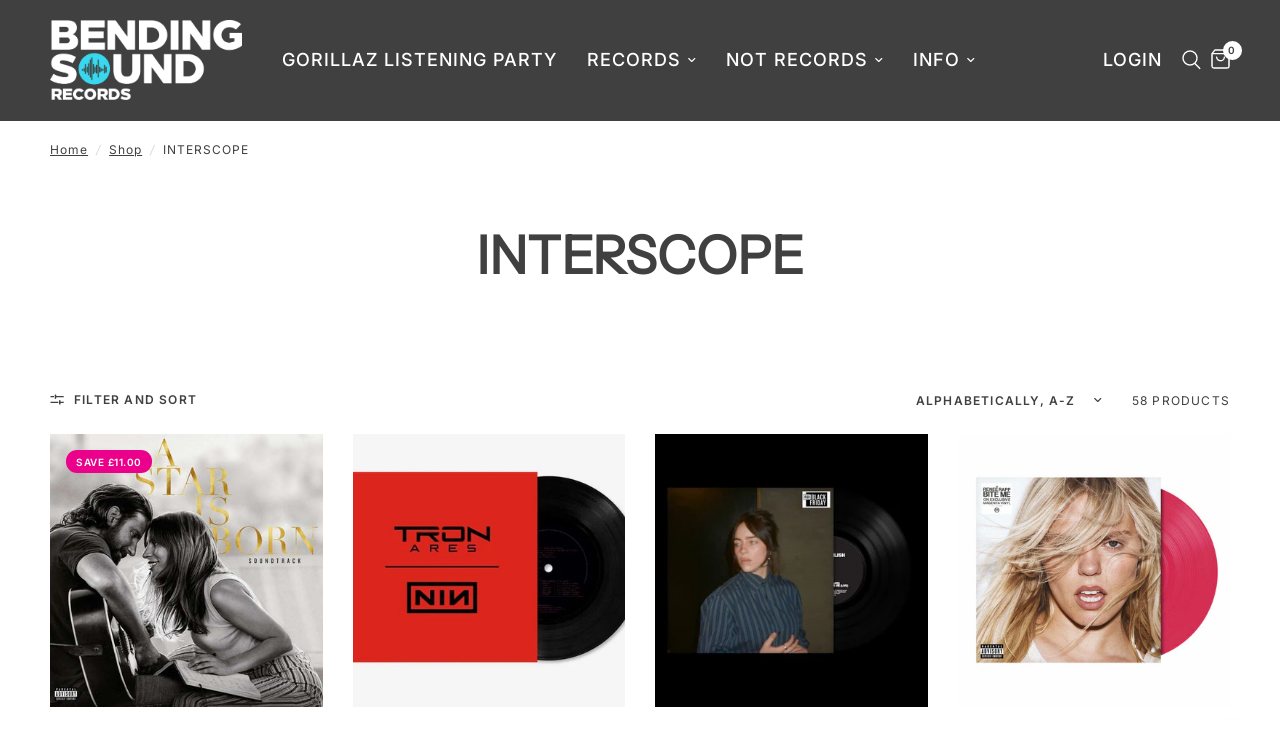

--- FILE ---
content_type: text/html; charset=utf-8
request_url: https://bendingsound.co.uk/collections/vendors?q=INTERSCOPE
body_size: 44329
content:
<!doctype html><html class="no-js" lang="en" dir="ltr">
<head>

    <!-- Start cookieyes banner -->
      <script id="cookieyes" type="text/javascript" src="https://cdn-cookieyes.com/client_data/177694d7f081e82777283582/script.js"></script>
    <!-- End cookieyes banner -->
  
	<meta charset="utf-8">
	<meta http-equiv="X-UA-Compatible" content="IE=edge,chrome=1">
	<meta name="viewport" content="width=device-width, initial-scale=1, maximum-scale=5, viewport-fit=cover">
	<meta name="theme-color" content="#ffffff">
	<link rel="canonical" href="https://bendingsound.co.uk/collections/vendors?q=interscope">
	<link rel="preconnect" href="https://cdn.shopify.com" crossorigin>
	<link rel="preload" as="style" href="//bendingsound.co.uk/cdn/shop/t/7/assets/app.css?v=53672967477127954241718106015">



<link href="//bendingsound.co.uk/cdn/shop/t/7/assets/animations.min.js?v=125778792411641688251713263975" as="script" rel="preload">

<link href="//bendingsound.co.uk/cdn/shop/t/7/assets/vendor.min.js?v=24387807840910288901713263976" as="script" rel="preload">
<link href="//bendingsound.co.uk/cdn/shop/t/7/assets/app.js?v=25079426448773003871713263975" as="script" rel="preload">
<link href="//bendingsound.co.uk/cdn/shop/t/7/assets/slideshow.js?v=3694593534833641341713263976" as="script" rel="preload">

<script>
window.lazySizesConfig = window.lazySizesConfig || {};
window.lazySizesConfig.expand = 250;
window.lazySizesConfig.loadMode = 1;
window.lazySizesConfig.loadHidden = false;
</script>


	<link rel="icon" type="image/png" href="//bendingsound.co.uk/cdn/shop/files/Favicon.png?crop=center&height=32&v=1712927745&width=32">

	<title>INTERSCOPE &ndash; Bending Sound
	</title>

	
<link rel="preconnect" href="https://fonts.shopifycdn.com" crossorigin>

<meta property="og:site_name" content="Bending Sound">
<meta property="og:url" content="https://bendingsound.co.uk/collections/vendors?q=interscope">
<meta property="og:title" content="INTERSCOPE">
<meta property="og:type" content="product.group">
<meta property="og:description" content="Specialist record store focusing solely on vinyl (from singles to boxsets), things to play that vinyl on and the care of your records. We have a great range of both new and preowned vinyl*, we stock Rega turntables and a series of speakers to go with them, we host events and take part in RSD. 
Get in touch and browse!!"><meta property="og:image" content="http://bendingsound.co.uk/cdn/shop/files/Bending-Sounds-Logo-social.jpg?v=1713284850">
  <meta property="og:image:secure_url" content="https://bendingsound.co.uk/cdn/shop/files/Bending-Sounds-Logo-social.jpg?v=1713284850">
  <meta property="og:image:width" content="1200">
  <meta property="og:image:height" content="628"><meta name="twitter:site" content="@bending_sound?lang=en"><meta name="twitter:card" content="summary_large_image">
<meta name="twitter:title" content="INTERSCOPE">
<meta name="twitter:description" content="Specialist record store focusing solely on vinyl (from singles to boxsets), things to play that vinyl on and the care of your records. We have a great range of both new and preowned vinyl*, we stock Rega turntables and a series of speakers to go with them, we host events and take part in RSD. 
Get in touch and browse!!">


	<link href="//bendingsound.co.uk/cdn/shop/t/7/assets/app.css?v=53672967477127954241718106015" rel="stylesheet" type="text/css" media="all" />

	<style data-shopify>
	@font-face {
  font-family: Inter;
  font-weight: 400;
  font-style: normal;
  font-display: swap;
  src: url("//bendingsound.co.uk/cdn/fonts/inter/inter_n4.b2a3f24c19b4de56e8871f609e73ca7f6d2e2bb9.woff2") format("woff2"),
       url("//bendingsound.co.uk/cdn/fonts/inter/inter_n4.af8052d517e0c9ffac7b814872cecc27ae1fa132.woff") format("woff");
}

@font-face {
  font-family: Inter;
  font-weight: 500;
  font-style: normal;
  font-display: swap;
  src: url("//bendingsound.co.uk/cdn/fonts/inter/inter_n5.d7101d5e168594dd06f56f290dd759fba5431d97.woff2") format("woff2"),
       url("//bendingsound.co.uk/cdn/fonts/inter/inter_n5.5332a76bbd27da00474c136abb1ca3cbbf259068.woff") format("woff");
}

@font-face {
  font-family: Inter;
  font-weight: 600;
  font-style: normal;
  font-display: swap;
  src: url("//bendingsound.co.uk/cdn/fonts/inter/inter_n6.771af0474a71b3797eb38f3487d6fb79d43b6877.woff2") format("woff2"),
       url("//bendingsound.co.uk/cdn/fonts/inter/inter_n6.88c903d8f9e157d48b73b7777d0642925bcecde7.woff") format("woff");
}

@font-face {
  font-family: Inter;
  font-weight: 400;
  font-style: italic;
  font-display: swap;
  src: url("//bendingsound.co.uk/cdn/fonts/inter/inter_i4.feae1981dda792ab80d117249d9c7e0f1017e5b3.woff2") format("woff2"),
       url("//bendingsound.co.uk/cdn/fonts/inter/inter_i4.62773b7113d5e5f02c71486623cf828884c85c6e.woff") format("woff");
}

@font-face {
  font-family: Inter;
  font-weight: 600;
  font-style: italic;
  font-display: swap;
  src: url("//bendingsound.co.uk/cdn/fonts/inter/inter_i6.3bbe0fe1c7ee4f282f9c2e296f3e4401a48cbe19.woff2") format("woff2"),
       url("//bendingsound.co.uk/cdn/fonts/inter/inter_i6.8bea21f57a10d5416ddf685e2c91682ec237876d.woff") format("woff");
}


		@font-face {
  font-family: "Instrument Sans";
  font-weight: 400;
  font-style: normal;
  font-display: swap;
  src: url("//bendingsound.co.uk/cdn/fonts/instrument_sans/instrumentsans_n4.db86542ae5e1596dbdb28c279ae6c2086c4c5bfa.woff2") format("woff2"),
       url("//bendingsound.co.uk/cdn/fonts/instrument_sans/instrumentsans_n4.510f1b081e58d08c30978f465518799851ef6d8b.woff") format("woff");
}

@font-face {
  font-family: "Instrument Sans";
  font-weight: 400;
  font-style: normal;
  font-display: swap;
  src: url("//bendingsound.co.uk/cdn/fonts/instrument_sans/instrumentsans_n4.db86542ae5e1596dbdb28c279ae6c2086c4c5bfa.woff2") format("woff2"),
       url("//bendingsound.co.uk/cdn/fonts/instrument_sans/instrumentsans_n4.510f1b081e58d08c30978f465518799851ef6d8b.woff") format("woff");
}

h1,h2,h3,h4,h5,h6,
	.h1,.h2,.h3,.h4,.h5,.h6,
	.logolink.text-logo,
	.heading-font,
	.h1-xlarge,
	.h1-large,
	.customer-addresses .my-address .address-index {
		font-style: normal;
		font-weight: 400;
		font-family: "Instrument Sans", sans-serif;
	}
	body,
	.body-font,
	.thb-product-detail .product-title {
		font-style: normal;
		font-weight: 400;
		font-family: Inter, sans-serif;
	}
	:root {
		--font-body-scale: 1.0;
		--font-body-line-height-scale: 0.9;
		--font-body-letter-spacing: 0.06em;
		--font-body-medium-weight: 500;
    --font-body-bold-weight: 600;
		--font-announcement-scale: 1.0;
		--font-heading-scale: 1.0;
		--font-heading-line-height-scale: 1.0;
		--font-heading-letter-spacing: 0.0em;
		--font-navigation-scale: 1.2;
		--font-product-title-scale: 1.0;
		--font-product-title-line-height-scale: 0.8;
		--button-letter-spacing: 0.04em;

		--bg-body: #ffffff;
		--bg-body-rgb: 255,255,255;
		--bg-body-darken: #f7f7f7;
		--payment-terms-background-color: #ffffff;
		--color-body: #404041;
		--color-body-rgb: 64,64,65;
		--color-accent: #404041;
		--color-accent-rgb: 64,64,65;
		--color-border: #E2E2E2;
		--color-form-border: #dedede;
		--color-overlay-rgb: 0,0,0;--color-announcement-bar-text: #404041;--color-announcement-bar-bg: #eb008b;--color-header-bg: #404041;
			--color-header-bg-rgb: 64,64,65;--color-header-text: #ffffff;
			--color-header-text-rgb: 255,255,255;--color-header-links: #ffffff;--color-header-links-hover: #3ad8ed;--color-header-icons: #ffffff;--color-header-border: rgba(0,0,0,0);--solid-button-background: #3ad8ed;--solid-button-label: #404041;--outline-button-label: #404041;--color-price: #404041;--color-star: #FD9A52;--color-dots: #404041;--color-inventory-instock: #279A4B;--color-inventory-lowstock: #FB9E5B;--section-spacing-mobile: 50px;
		--section-spacing-desktop: 90px;--button-border-radius: 50px;--color-badge-text: #ffffff;--color-badge-sold-out: #ff0000;--color-badge-sale: #eb008b;--color-badge-preorder: #3ad8ed;--badge-corner-radius: 13px;--color-footer-text: #404041;
			--color-footer-text-rgb: 64,64,65;--color-footer-link: #404041;--color-footer-link-hover: #3ad8ed;--color-footer-border: #404041;
			--color-footer-border-rgb: 64,64,65;--color-footer-bg: #f1f1f1;}
</style>


	<script>
		window.theme = window.theme || {};
		theme = {
			settings: {
				money_with_currency_format:"£{{amount}}",
				cart_drawer:true,
				product_id: false,
			},
			routes: {
				root_url: '/',
				cart_url: '/cart',
				cart_add_url: '/cart/add',
				search_url: '/search',
				cart_change_url: '/cart/change',
				cart_update_url: '/cart/update',
				predictive_search_url: '/search/suggest',
			},
			variantStrings: {
        addToCart: `Add to cart`,
        soldOut: `Sold out`,
        unavailable: `Unavailable`,
        preOrder: `Pre-order`,
      },
			strings: {
				requiresTerms: `You must agree with the terms and conditions of sales to check out`,
				shippingEstimatorNoResults: `Sorry, we do not ship to your address.`,
				shippingEstimatorOneResult: `There is one shipping rate for your address:`,
				shippingEstimatorMultipleResults: `There are several shipping rates for your address:`,
				shippingEstimatorError: `One or more error occurred while retrieving shipping rates:`
			}
		};
	</script>
	<script>window.performance && window.performance.mark && window.performance.mark('shopify.content_for_header.start');</script><meta name="google-site-verification" content="-mmPI9KzQt37hIyH9eVnuv2tgY-UCjSbsAQoPoQglQA">
<meta name="facebook-domain-verification" content="42h2g5nygn3i5nrsaka5xvw7yvahrw">
<meta id="shopify-digital-wallet" name="shopify-digital-wallet" content="/50644025509/digital_wallets/dialog">
<meta name="shopify-checkout-api-token" content="9a8ca8ef234c09ed640c321c0e97c372">
<meta id="in-context-paypal-metadata" data-shop-id="50644025509" data-venmo-supported="false" data-environment="production" data-locale="en_US" data-paypal-v4="true" data-currency="GBP">
<script async="async" src="/checkouts/internal/preloads.js?locale=en-GB"></script>
<link rel="preconnect" href="https://shop.app" crossorigin="anonymous">
<script async="async" src="https://shop.app/checkouts/internal/preloads.js?locale=en-GB&shop_id=50644025509" crossorigin="anonymous"></script>
<script id="shopify-features" type="application/json">{"accessToken":"9a8ca8ef234c09ed640c321c0e97c372","betas":["rich-media-storefront-analytics"],"domain":"bendingsound.co.uk","predictiveSearch":true,"shopId":50644025509,"locale":"en"}</script>
<script>var Shopify = Shopify || {};
Shopify.shop = "bending-sound.myshopify.com";
Shopify.locale = "en";
Shopify.currency = {"active":"GBP","rate":"1.0"};
Shopify.country = "GB";
Shopify.theme = {"name":"Reformation 2.6.0 - Sound-Drop","id":137258303653,"schema_name":"Reformation","schema_version":"2.6.0","theme_store_id":null,"role":"main"};
Shopify.theme.handle = "null";
Shopify.theme.style = {"id":null,"handle":null};
Shopify.cdnHost = "bendingsound.co.uk/cdn";
Shopify.routes = Shopify.routes || {};
Shopify.routes.root = "/";</script>
<script type="module">!function(o){(o.Shopify=o.Shopify||{}).modules=!0}(window);</script>
<script>!function(o){function n(){var o=[];function n(){o.push(Array.prototype.slice.apply(arguments))}return n.q=o,n}var t=o.Shopify=o.Shopify||{};t.loadFeatures=n(),t.autoloadFeatures=n()}(window);</script>
<script>
  window.ShopifyPay = window.ShopifyPay || {};
  window.ShopifyPay.apiHost = "shop.app\/pay";
  window.ShopifyPay.redirectState = null;
</script>
<script id="shop-js-analytics" type="application/json">{"pageType":"collection"}</script>
<script defer="defer" async type="module" src="//bendingsound.co.uk/cdn/shopifycloud/shop-js/modules/v2/client.init-shop-cart-sync_BT-GjEfc.en.esm.js"></script>
<script defer="defer" async type="module" src="//bendingsound.co.uk/cdn/shopifycloud/shop-js/modules/v2/chunk.common_D58fp_Oc.esm.js"></script>
<script defer="defer" async type="module" src="//bendingsound.co.uk/cdn/shopifycloud/shop-js/modules/v2/chunk.modal_xMitdFEc.esm.js"></script>
<script type="module">
  await import("//bendingsound.co.uk/cdn/shopifycloud/shop-js/modules/v2/client.init-shop-cart-sync_BT-GjEfc.en.esm.js");
await import("//bendingsound.co.uk/cdn/shopifycloud/shop-js/modules/v2/chunk.common_D58fp_Oc.esm.js");
await import("//bendingsound.co.uk/cdn/shopifycloud/shop-js/modules/v2/chunk.modal_xMitdFEc.esm.js");

  window.Shopify.SignInWithShop?.initShopCartSync?.({"fedCMEnabled":true,"windoidEnabled":true});

</script>
<script>
  window.Shopify = window.Shopify || {};
  if (!window.Shopify.featureAssets) window.Shopify.featureAssets = {};
  window.Shopify.featureAssets['shop-js'] = {"shop-cart-sync":["modules/v2/client.shop-cart-sync_DZOKe7Ll.en.esm.js","modules/v2/chunk.common_D58fp_Oc.esm.js","modules/v2/chunk.modal_xMitdFEc.esm.js"],"init-fed-cm":["modules/v2/client.init-fed-cm_B6oLuCjv.en.esm.js","modules/v2/chunk.common_D58fp_Oc.esm.js","modules/v2/chunk.modal_xMitdFEc.esm.js"],"shop-cash-offers":["modules/v2/client.shop-cash-offers_D2sdYoxE.en.esm.js","modules/v2/chunk.common_D58fp_Oc.esm.js","modules/v2/chunk.modal_xMitdFEc.esm.js"],"shop-login-button":["modules/v2/client.shop-login-button_QeVjl5Y3.en.esm.js","modules/v2/chunk.common_D58fp_Oc.esm.js","modules/v2/chunk.modal_xMitdFEc.esm.js"],"pay-button":["modules/v2/client.pay-button_DXTOsIq6.en.esm.js","modules/v2/chunk.common_D58fp_Oc.esm.js","modules/v2/chunk.modal_xMitdFEc.esm.js"],"shop-button":["modules/v2/client.shop-button_DQZHx9pm.en.esm.js","modules/v2/chunk.common_D58fp_Oc.esm.js","modules/v2/chunk.modal_xMitdFEc.esm.js"],"avatar":["modules/v2/client.avatar_BTnouDA3.en.esm.js"],"init-windoid":["modules/v2/client.init-windoid_CR1B-cfM.en.esm.js","modules/v2/chunk.common_D58fp_Oc.esm.js","modules/v2/chunk.modal_xMitdFEc.esm.js"],"init-shop-for-new-customer-accounts":["modules/v2/client.init-shop-for-new-customer-accounts_C_vY_xzh.en.esm.js","modules/v2/client.shop-login-button_QeVjl5Y3.en.esm.js","modules/v2/chunk.common_D58fp_Oc.esm.js","modules/v2/chunk.modal_xMitdFEc.esm.js"],"init-shop-email-lookup-coordinator":["modules/v2/client.init-shop-email-lookup-coordinator_BI7n9ZSv.en.esm.js","modules/v2/chunk.common_D58fp_Oc.esm.js","modules/v2/chunk.modal_xMitdFEc.esm.js"],"init-shop-cart-sync":["modules/v2/client.init-shop-cart-sync_BT-GjEfc.en.esm.js","modules/v2/chunk.common_D58fp_Oc.esm.js","modules/v2/chunk.modal_xMitdFEc.esm.js"],"shop-toast-manager":["modules/v2/client.shop-toast-manager_DiYdP3xc.en.esm.js","modules/v2/chunk.common_D58fp_Oc.esm.js","modules/v2/chunk.modal_xMitdFEc.esm.js"],"init-customer-accounts":["modules/v2/client.init-customer-accounts_D9ZNqS-Q.en.esm.js","modules/v2/client.shop-login-button_QeVjl5Y3.en.esm.js","modules/v2/chunk.common_D58fp_Oc.esm.js","modules/v2/chunk.modal_xMitdFEc.esm.js"],"init-customer-accounts-sign-up":["modules/v2/client.init-customer-accounts-sign-up_iGw4briv.en.esm.js","modules/v2/client.shop-login-button_QeVjl5Y3.en.esm.js","modules/v2/chunk.common_D58fp_Oc.esm.js","modules/v2/chunk.modal_xMitdFEc.esm.js"],"shop-follow-button":["modules/v2/client.shop-follow-button_CqMgW2wH.en.esm.js","modules/v2/chunk.common_D58fp_Oc.esm.js","modules/v2/chunk.modal_xMitdFEc.esm.js"],"checkout-modal":["modules/v2/client.checkout-modal_xHeaAweL.en.esm.js","modules/v2/chunk.common_D58fp_Oc.esm.js","modules/v2/chunk.modal_xMitdFEc.esm.js"],"shop-login":["modules/v2/client.shop-login_D91U-Q7h.en.esm.js","modules/v2/chunk.common_D58fp_Oc.esm.js","modules/v2/chunk.modal_xMitdFEc.esm.js"],"lead-capture":["modules/v2/client.lead-capture_BJmE1dJe.en.esm.js","modules/v2/chunk.common_D58fp_Oc.esm.js","modules/v2/chunk.modal_xMitdFEc.esm.js"],"payment-terms":["modules/v2/client.payment-terms_Ci9AEqFq.en.esm.js","modules/v2/chunk.common_D58fp_Oc.esm.js","modules/v2/chunk.modal_xMitdFEc.esm.js"]};
</script>
<script id="__st">var __st={"a":50644025509,"offset":0,"reqid":"7892f2dd-ac6a-477d-9264-6e59b7352435-1769336812","pageurl":"bendingsound.co.uk\/collections\/vendors?q=INTERSCOPE","u":"853b6d025401","p":"vendors"};</script>
<script>window.ShopifyPaypalV4VisibilityTracking = true;</script>
<script id="captcha-bootstrap">!function(){'use strict';const t='contact',e='account',n='new_comment',o=[[t,t],['blogs',n],['comments',n],[t,'customer']],c=[[e,'customer_login'],[e,'guest_login'],[e,'recover_customer_password'],[e,'create_customer']],r=t=>t.map((([t,e])=>`form[action*='/${t}']:not([data-nocaptcha='true']) input[name='form_type'][value='${e}']`)).join(','),a=t=>()=>t?[...document.querySelectorAll(t)].map((t=>t.form)):[];function s(){const t=[...o],e=r(t);return a(e)}const i='password',u='form_key',d=['recaptcha-v3-token','g-recaptcha-response','h-captcha-response',i],f=()=>{try{return window.sessionStorage}catch{return}},m='__shopify_v',_=t=>t.elements[u];function p(t,e,n=!1){try{const o=window.sessionStorage,c=JSON.parse(o.getItem(e)),{data:r}=function(t){const{data:e,action:n}=t;return t[m]||n?{data:e,action:n}:{data:t,action:n}}(c);for(const[e,n]of Object.entries(r))t.elements[e]&&(t.elements[e].value=n);n&&o.removeItem(e)}catch(o){console.error('form repopulation failed',{error:o})}}const l='form_type',E='cptcha';function T(t){t.dataset[E]=!0}const w=window,h=w.document,L='Shopify',v='ce_forms',y='captcha';let A=!1;((t,e)=>{const n=(g='f06e6c50-85a8-45c8-87d0-21a2b65856fe',I='https://cdn.shopify.com/shopifycloud/storefront-forms-hcaptcha/ce_storefront_forms_captcha_hcaptcha.v1.5.2.iife.js',D={infoText:'Protected by hCaptcha',privacyText:'Privacy',termsText:'Terms'},(t,e,n)=>{const o=w[L][v],c=o.bindForm;if(c)return c(t,g,e,D).then(n);var r;o.q.push([[t,g,e,D],n]),r=I,A||(h.body.append(Object.assign(h.createElement('script'),{id:'captcha-provider',async:!0,src:r})),A=!0)});var g,I,D;w[L]=w[L]||{},w[L][v]=w[L][v]||{},w[L][v].q=[],w[L][y]=w[L][y]||{},w[L][y].protect=function(t,e){n(t,void 0,e),T(t)},Object.freeze(w[L][y]),function(t,e,n,w,h,L){const[v,y,A,g]=function(t,e,n){const i=e?o:[],u=t?c:[],d=[...i,...u],f=r(d),m=r(i),_=r(d.filter((([t,e])=>n.includes(e))));return[a(f),a(m),a(_),s()]}(w,h,L),I=t=>{const e=t.target;return e instanceof HTMLFormElement?e:e&&e.form},D=t=>v().includes(t);t.addEventListener('submit',(t=>{const e=I(t);if(!e)return;const n=D(e)&&!e.dataset.hcaptchaBound&&!e.dataset.recaptchaBound,o=_(e),c=g().includes(e)&&(!o||!o.value);(n||c)&&t.preventDefault(),c&&!n&&(function(t){try{if(!f())return;!function(t){const e=f();if(!e)return;const n=_(t);if(!n)return;const o=n.value;o&&e.removeItem(o)}(t);const e=Array.from(Array(32),(()=>Math.random().toString(36)[2])).join('');!function(t,e){_(t)||t.append(Object.assign(document.createElement('input'),{type:'hidden',name:u})),t.elements[u].value=e}(t,e),function(t,e){const n=f();if(!n)return;const o=[...t.querySelectorAll(`input[type='${i}']`)].map((({name:t})=>t)),c=[...d,...o],r={};for(const[a,s]of new FormData(t).entries())c.includes(a)||(r[a]=s);n.setItem(e,JSON.stringify({[m]:1,action:t.action,data:r}))}(t,e)}catch(e){console.error('failed to persist form',e)}}(e),e.submit())}));const S=(t,e)=>{t&&!t.dataset[E]&&(n(t,e.some((e=>e===t))),T(t))};for(const o of['focusin','change'])t.addEventListener(o,(t=>{const e=I(t);D(e)&&S(e,y())}));const B=e.get('form_key'),M=e.get(l),P=B&&M;t.addEventListener('DOMContentLoaded',(()=>{const t=y();if(P)for(const e of t)e.elements[l].value===M&&p(e,B);[...new Set([...A(),...v().filter((t=>'true'===t.dataset.shopifyCaptcha))])].forEach((e=>S(e,t)))}))}(h,new URLSearchParams(w.location.search),n,t,e,['guest_login'])})(!0,!0)}();</script>
<script integrity="sha256-4kQ18oKyAcykRKYeNunJcIwy7WH5gtpwJnB7kiuLZ1E=" data-source-attribution="shopify.loadfeatures" defer="defer" src="//bendingsound.co.uk/cdn/shopifycloud/storefront/assets/storefront/load_feature-a0a9edcb.js" crossorigin="anonymous"></script>
<script crossorigin="anonymous" defer="defer" src="//bendingsound.co.uk/cdn/shopifycloud/storefront/assets/shopify_pay/storefront-65b4c6d7.js?v=20250812"></script>
<script data-source-attribution="shopify.dynamic_checkout.dynamic.init">var Shopify=Shopify||{};Shopify.PaymentButton=Shopify.PaymentButton||{isStorefrontPortableWallets:!0,init:function(){window.Shopify.PaymentButton.init=function(){};var t=document.createElement("script");t.src="https://bendingsound.co.uk/cdn/shopifycloud/portable-wallets/latest/portable-wallets.en.js",t.type="module",document.head.appendChild(t)}};
</script>
<script data-source-attribution="shopify.dynamic_checkout.buyer_consent">
  function portableWalletsHideBuyerConsent(e){var t=document.getElementById("shopify-buyer-consent"),n=document.getElementById("shopify-subscription-policy-button");t&&n&&(t.classList.add("hidden"),t.setAttribute("aria-hidden","true"),n.removeEventListener("click",e))}function portableWalletsShowBuyerConsent(e){var t=document.getElementById("shopify-buyer-consent"),n=document.getElementById("shopify-subscription-policy-button");t&&n&&(t.classList.remove("hidden"),t.removeAttribute("aria-hidden"),n.addEventListener("click",e))}window.Shopify?.PaymentButton&&(window.Shopify.PaymentButton.hideBuyerConsent=portableWalletsHideBuyerConsent,window.Shopify.PaymentButton.showBuyerConsent=portableWalletsShowBuyerConsent);
</script>
<script data-source-attribution="shopify.dynamic_checkout.cart.bootstrap">document.addEventListener("DOMContentLoaded",(function(){function t(){return document.querySelector("shopify-accelerated-checkout-cart, shopify-accelerated-checkout")}if(t())Shopify.PaymentButton.init();else{new MutationObserver((function(e,n){t()&&(Shopify.PaymentButton.init(),n.disconnect())})).observe(document.body,{childList:!0,subtree:!0})}}));
</script>
<script id='scb4127' type='text/javascript' async='' src='https://bendingsound.co.uk/cdn/shopifycloud/privacy-banner/storefront-banner.js'></script><link id="shopify-accelerated-checkout-styles" rel="stylesheet" media="screen" href="https://bendingsound.co.uk/cdn/shopifycloud/portable-wallets/latest/accelerated-checkout-backwards-compat.css" crossorigin="anonymous">
<style id="shopify-accelerated-checkout-cart">
        #shopify-buyer-consent {
  margin-top: 1em;
  display: inline-block;
  width: 100%;
}

#shopify-buyer-consent.hidden {
  display: none;
}

#shopify-subscription-policy-button {
  background: none;
  border: none;
  padding: 0;
  text-decoration: underline;
  font-size: inherit;
  cursor: pointer;
}

#shopify-subscription-policy-button::before {
  box-shadow: none;
}

      </style>

<script>window.performance && window.performance.mark && window.performance.mark('shopify.content_for_header.end');</script> <!-- Header hook for plugins -->

	<script>document.documentElement.className = document.documentElement.className.replace('no-js', 'js');</script>
<script type="text/javascript">if(typeof window.hulkappsWishlist === 'undefined') {
        window.hulkappsWishlist = {};
        }
        window.hulkappsWishlist.baseURL = '/apps/advanced-wishlist/api';
        window.hulkappsWishlist.hasAppBlockSupport = '1';
        </script>
<!-- BEGIN app block: shopify://apps/froonze-loyalty-wishlist/blocks/product_wishlist/3c495b68-652c-468d-a0ef-5bad6935d104 -->
  <!-- BEGIN app snippet: product_wishlist_data_script --><script id='frcp_data_script'>
  window.frcp = window.frcp || {}
  frcp.shopDomain = "bending-sound.myshopify.com"
  frcp.shopToken = '5d0e7c511ed322c7cbe3d86d95f3d68d2b3db05be9a40eafaf3c27d77bc88aa2'
  frcp.httpsUrl = "https://app.froonze.com"
  frcp.moneyFormat ="£{{amount}}"
  frcp.wishlist = frcp.wishlist || {}
  frcp.appProxy = null || '/apps/customer-portal'
  
  frcp.useAppProxi = true
  frcp.wishlist.requestType = "collection"
  frcp.wishlist.integrations = Object()
  frcp.wishlist.blockSettings = {"add_button_color":"#3ad8ed","add_button_text_color":"#ffffff","remove_button_color":"#eb008b","remove_button_text_color":"#ffffff","placement":"below_add_to_cart","product_css_selector":"","button_style":"icon_and_text","border_radius":4,"shadow":true,"offset_top":0,"offset_bottom":0,"offset_left":0,"offset_right":0,"collections_wishlist_button":"overlay","collection_button_border_radius":50,"floating_link_placement":"right","floating_link_vertical_offset":0,"floating_link_lateral_offset":0,"floating_link_border_radius":4,"navigation_link":false,"navigation_link_css_selector":"","custom_css":""},
  frcp.plugins = frcp.plugins || Object({"social_logins":null,"wishlist":"basic","order_actions":null,"custom_forms":null,"loyalty":null,"customer_account":null})
  frcp.wishlist.pageHandle = "01afb63d-d12e-4aea-8d91-fca5a4b9440b"
  frcp.shopId = 50644025509
</script>
<!-- END app snippet -->
  <!-- BEGIN app snippet: product_wishlist_common_data -->
<script id='frcp_wishlist_common_data'>
  frcp.wishlist = frcp.wishlist || {}
  frcp.wishlist.data =  
    {
      'lists': {
        'default': {}
      },
      'listNames': ['default'],
      'customerId': null,
    }
  

  // Translations
  frcp.wishlist.texts = Object()
  frcp.customerPage ||= {}
  frcp.customerPage.texts ||= {}
  frcp.customerPage.texts.shared ||= Object()

  frcp.wishlist.settings = Object({"wishlist_tag_conditions":{"customer_include_tags":[],"customer_exclude_tags":[],"product_include_tags":[],"product_exclude_tags":[]},"wishlist_keep_item_after_add_to_cart":false,"wishlist_open_product_same_tab":true,"wishlist_enable_multilist":true,"wishlist_enable_modal":true,"wishlist_enable_guest":false,"wishlist_social_share":{"enabled":true,"facebook":true,"twitter":true,"whatsapp":true},"customer_account_version":"classic"})
  frcp.wishlist.customerTags = null
  frcp.wishlist.socialAppIds = {
    facebook: '493867338961209'
  }
  frcp.wishlist.modalJsUrl = "https://cdn.shopify.com/extensions/019bba91-c314-770d-85a1-b154f49c8504/customer-portal-261/assets/wishlist_modal-nAljNSjs.js"
  frcp.wishlist.modalCssUrl = "https://cdn.shopify.com/extensions/019bba91-c314-770d-85a1-b154f49c8504/customer-portal-261/assets/wishlist_modal-nAljNSjs.css"

  frcp.wishlist.profile = {
    froonzeToken: "ada95ce74e35368b18d952ce518c75a4db60c250dd50e55c7b337ee40087a401",
    id: null
  }
</script>
<!-- END app snippet -->
  <!-- BEGIN app snippet: theme_customization_tags -->
<!-- END app snippet -->

  <!-- BEGIN app snippet: assets_loader --><script id="product_wishlist">
  (function() {
    const _loadAsset = function(tag, params, id) {
      const asset = document.createElement(tag)
      for (const key in params) asset[key] = params[key]
      if (id) asset.id = `frcp_${id.split('-')[0]}_main_js`
      document.head.append(asset)
    }
    if (document.readyState !== 'loading') {
      _loadAsset('script', { src: 'https://cdn.shopify.com/extensions/019bba91-c314-770d-85a1-b154f49c8504/customer-portal-261/assets/product_wishlist-Br1Wt5lM.js', type: 'module', defer: true }, 'product_wishlist-Br1Wt5lM.js')
    } else {
      document.addEventListener('DOMContentLoaded', () => {
        _loadAsset('script', { src: 'https://cdn.shopify.com/extensions/019bba91-c314-770d-85a1-b154f49c8504/customer-portal-261/assets/product_wishlist-Br1Wt5lM.js', type: 'module', defer: true }, 'product_wishlist-Br1Wt5lM.js')
      })
    }

    
      _loadAsset('link', { href: 'https://cdn.shopify.com/extensions/019bba91-c314-770d-85a1-b154f49c8504/customer-portal-261/assets/product_wishlist-Br1Wt5lM.css', rel: 'stylesheet', media: 'all' })
    
  })()
</script>
<!-- END app snippet -->



<!-- END app block --><script src="https://cdn.shopify.com/extensions/4e276193-403c-423f-833c-fefed71819cf/forms-2298/assets/shopify-forms-loader.js" type="text/javascript" defer="defer"></script>
<link href="https://monorail-edge.shopifysvc.com" rel="dns-prefetch">
<script>(function(){if ("sendBeacon" in navigator && "performance" in window) {try {var session_token_from_headers = performance.getEntriesByType('navigation')[0].serverTiming.find(x => x.name == '_s').description;} catch {var session_token_from_headers = undefined;}var session_cookie_matches = document.cookie.match(/_shopify_s=([^;]*)/);var session_token_from_cookie = session_cookie_matches && session_cookie_matches.length === 2 ? session_cookie_matches[1] : "";var session_token = session_token_from_headers || session_token_from_cookie || "";function handle_abandonment_event(e) {var entries = performance.getEntries().filter(function(entry) {return /monorail-edge.shopifysvc.com/.test(entry.name);});if (!window.abandonment_tracked && entries.length === 0) {window.abandonment_tracked = true;var currentMs = Date.now();var navigation_start = performance.timing.navigationStart;var payload = {shop_id: 50644025509,url: window.location.href,navigation_start,duration: currentMs - navigation_start,session_token,page_type: "collection"};window.navigator.sendBeacon("https://monorail-edge.shopifysvc.com/v1/produce", JSON.stringify({schema_id: "online_store_buyer_site_abandonment/1.1",payload: payload,metadata: {event_created_at_ms: currentMs,event_sent_at_ms: currentMs}}));}}window.addEventListener('pagehide', handle_abandonment_event);}}());</script>
<script id="web-pixels-manager-setup">(function e(e,d,r,n,o){if(void 0===o&&(o={}),!Boolean(null===(a=null===(i=window.Shopify)||void 0===i?void 0:i.analytics)||void 0===a?void 0:a.replayQueue)){var i,a;window.Shopify=window.Shopify||{};var t=window.Shopify;t.analytics=t.analytics||{};var s=t.analytics;s.replayQueue=[],s.publish=function(e,d,r){return s.replayQueue.push([e,d,r]),!0};try{self.performance.mark("wpm:start")}catch(e){}var l=function(){var e={modern:/Edge?\/(1{2}[4-9]|1[2-9]\d|[2-9]\d{2}|\d{4,})\.\d+(\.\d+|)|Firefox\/(1{2}[4-9]|1[2-9]\d|[2-9]\d{2}|\d{4,})\.\d+(\.\d+|)|Chrom(ium|e)\/(9{2}|\d{3,})\.\d+(\.\d+|)|(Maci|X1{2}).+ Version\/(15\.\d+|(1[6-9]|[2-9]\d|\d{3,})\.\d+)([,.]\d+|)( \(\w+\)|)( Mobile\/\w+|) Safari\/|Chrome.+OPR\/(9{2}|\d{3,})\.\d+\.\d+|(CPU[ +]OS|iPhone[ +]OS|CPU[ +]iPhone|CPU IPhone OS|CPU iPad OS)[ +]+(15[._]\d+|(1[6-9]|[2-9]\d|\d{3,})[._]\d+)([._]\d+|)|Android:?[ /-](13[3-9]|1[4-9]\d|[2-9]\d{2}|\d{4,})(\.\d+|)(\.\d+|)|Android.+Firefox\/(13[5-9]|1[4-9]\d|[2-9]\d{2}|\d{4,})\.\d+(\.\d+|)|Android.+Chrom(ium|e)\/(13[3-9]|1[4-9]\d|[2-9]\d{2}|\d{4,})\.\d+(\.\d+|)|SamsungBrowser\/([2-9]\d|\d{3,})\.\d+/,legacy:/Edge?\/(1[6-9]|[2-9]\d|\d{3,})\.\d+(\.\d+|)|Firefox\/(5[4-9]|[6-9]\d|\d{3,})\.\d+(\.\d+|)|Chrom(ium|e)\/(5[1-9]|[6-9]\d|\d{3,})\.\d+(\.\d+|)([\d.]+$|.*Safari\/(?![\d.]+ Edge\/[\d.]+$))|(Maci|X1{2}).+ Version\/(10\.\d+|(1[1-9]|[2-9]\d|\d{3,})\.\d+)([,.]\d+|)( \(\w+\)|)( Mobile\/\w+|) Safari\/|Chrome.+OPR\/(3[89]|[4-9]\d|\d{3,})\.\d+\.\d+|(CPU[ +]OS|iPhone[ +]OS|CPU[ +]iPhone|CPU IPhone OS|CPU iPad OS)[ +]+(10[._]\d+|(1[1-9]|[2-9]\d|\d{3,})[._]\d+)([._]\d+|)|Android:?[ /-](13[3-9]|1[4-9]\d|[2-9]\d{2}|\d{4,})(\.\d+|)(\.\d+|)|Mobile Safari.+OPR\/([89]\d|\d{3,})\.\d+\.\d+|Android.+Firefox\/(13[5-9]|1[4-9]\d|[2-9]\d{2}|\d{4,})\.\d+(\.\d+|)|Android.+Chrom(ium|e)\/(13[3-9]|1[4-9]\d|[2-9]\d{2}|\d{4,})\.\d+(\.\d+|)|Android.+(UC? ?Browser|UCWEB|U3)[ /]?(15\.([5-9]|\d{2,})|(1[6-9]|[2-9]\d|\d{3,})\.\d+)\.\d+|SamsungBrowser\/(5\.\d+|([6-9]|\d{2,})\.\d+)|Android.+MQ{2}Browser\/(14(\.(9|\d{2,})|)|(1[5-9]|[2-9]\d|\d{3,})(\.\d+|))(\.\d+|)|K[Aa][Ii]OS\/(3\.\d+|([4-9]|\d{2,})\.\d+)(\.\d+|)/},d=e.modern,r=e.legacy,n=navigator.userAgent;return n.match(d)?"modern":n.match(r)?"legacy":"unknown"}(),u="modern"===l?"modern":"legacy",c=(null!=n?n:{modern:"",legacy:""})[u],f=function(e){return[e.baseUrl,"/wpm","/b",e.hashVersion,"modern"===e.buildTarget?"m":"l",".js"].join("")}({baseUrl:d,hashVersion:r,buildTarget:u}),m=function(e){var d=e.version,r=e.bundleTarget,n=e.surface,o=e.pageUrl,i=e.monorailEndpoint;return{emit:function(e){var a=e.status,t=e.errorMsg,s=(new Date).getTime(),l=JSON.stringify({metadata:{event_sent_at_ms:s},events:[{schema_id:"web_pixels_manager_load/3.1",payload:{version:d,bundle_target:r,page_url:o,status:a,surface:n,error_msg:t},metadata:{event_created_at_ms:s}}]});if(!i)return console&&console.warn&&console.warn("[Web Pixels Manager] No Monorail endpoint provided, skipping logging."),!1;try{return self.navigator.sendBeacon.bind(self.navigator)(i,l)}catch(e){}var u=new XMLHttpRequest;try{return u.open("POST",i,!0),u.setRequestHeader("Content-Type","text/plain"),u.send(l),!0}catch(e){return console&&console.warn&&console.warn("[Web Pixels Manager] Got an unhandled error while logging to Monorail."),!1}}}}({version:r,bundleTarget:l,surface:e.surface,pageUrl:self.location.href,monorailEndpoint:e.monorailEndpoint});try{o.browserTarget=l,function(e){var d=e.src,r=e.async,n=void 0===r||r,o=e.onload,i=e.onerror,a=e.sri,t=e.scriptDataAttributes,s=void 0===t?{}:t,l=document.createElement("script"),u=document.querySelector("head"),c=document.querySelector("body");if(l.async=n,l.src=d,a&&(l.integrity=a,l.crossOrigin="anonymous"),s)for(var f in s)if(Object.prototype.hasOwnProperty.call(s,f))try{l.dataset[f]=s[f]}catch(e){}if(o&&l.addEventListener("load",o),i&&l.addEventListener("error",i),u)u.appendChild(l);else{if(!c)throw new Error("Did not find a head or body element to append the script");c.appendChild(l)}}({src:f,async:!0,onload:function(){if(!function(){var e,d;return Boolean(null===(d=null===(e=window.Shopify)||void 0===e?void 0:e.analytics)||void 0===d?void 0:d.initialized)}()){var d=window.webPixelsManager.init(e)||void 0;if(d){var r=window.Shopify.analytics;r.replayQueue.forEach((function(e){var r=e[0],n=e[1],o=e[2];d.publishCustomEvent(r,n,o)})),r.replayQueue=[],r.publish=d.publishCustomEvent,r.visitor=d.visitor,r.initialized=!0}}},onerror:function(){return m.emit({status:"failed",errorMsg:"".concat(f," has failed to load")})},sri:function(e){var d=/^sha384-[A-Za-z0-9+/=]+$/;return"string"==typeof e&&d.test(e)}(c)?c:"",scriptDataAttributes:o}),m.emit({status:"loading"})}catch(e){m.emit({status:"failed",errorMsg:(null==e?void 0:e.message)||"Unknown error"})}}})({shopId: 50644025509,storefrontBaseUrl: "https://bendingsound.co.uk",extensionsBaseUrl: "https://extensions.shopifycdn.com/cdn/shopifycloud/web-pixels-manager",monorailEndpoint: "https://monorail-edge.shopifysvc.com/unstable/produce_batch",surface: "storefront-renderer",enabledBetaFlags: ["2dca8a86"],webPixelsConfigList: [{"id":"1485177215","configuration":"{\"pixel_id\":\"1396212647515734\",\"pixel_type\":\"facebook_pixel\"}","eventPayloadVersion":"v1","runtimeContext":"OPEN","scriptVersion":"ca16bc87fe92b6042fbaa3acc2fbdaa6","type":"APP","apiClientId":2329312,"privacyPurposes":["ANALYTICS","MARKETING","SALE_OF_DATA"],"dataSharingAdjustments":{"protectedCustomerApprovalScopes":["read_customer_address","read_customer_email","read_customer_name","read_customer_personal_data","read_customer_phone"]}},{"id":"907837823","configuration":"{\"config\":\"{\\\"google_tag_ids\\\":[\\\"G-MKC23E9XKC\\\",\\\"GT-NB9V4TVJ\\\"],\\\"target_country\\\":\\\"GB\\\",\\\"gtag_events\\\":[{\\\"type\\\":\\\"begin_checkout\\\",\\\"action_label\\\":[\\\"G-MKC23E9XKC\\\",\\\"AW-16880812615\\\/YAAeCM3h5vYaEMeEs_E-\\\"]},{\\\"type\\\":\\\"search\\\",\\\"action_label\\\":[\\\"G-MKC23E9XKC\\\",\\\"AW-16880812615\\\/g0WsCMfh5vYaEMeEs_E-\\\"]},{\\\"type\\\":\\\"view_item\\\",\\\"action_label\\\":[\\\"G-MKC23E9XKC\\\",\\\"AW-16880812615\\\/-jCLCMTh5vYaEMeEs_E-\\\",\\\"MC-K1V0Z8SGQ8\\\"]},{\\\"type\\\":\\\"purchase\\\",\\\"action_label\\\":[\\\"G-MKC23E9XKC\\\",\\\"AW-16880812615\\\/rxoeCL7h5vYaEMeEs_E-\\\",\\\"MC-K1V0Z8SGQ8\\\"]},{\\\"type\\\":\\\"page_view\\\",\\\"action_label\\\":[\\\"G-MKC23E9XKC\\\",\\\"AW-16880812615\\\/Hq23CMHh5vYaEMeEs_E-\\\",\\\"MC-K1V0Z8SGQ8\\\"]},{\\\"type\\\":\\\"add_payment_info\\\",\\\"action_label\\\":[\\\"G-MKC23E9XKC\\\",\\\"AW-16880812615\\\/slogCP_G-vYaEMeEs_E-\\\"]},{\\\"type\\\":\\\"add_to_cart\\\",\\\"action_label\\\":[\\\"G-MKC23E9XKC\\\",\\\"AW-16880812615\\\/1L_0CMrh5vYaEMeEs_E-\\\"]}],\\\"enable_monitoring_mode\\\":false}\"}","eventPayloadVersion":"v1","runtimeContext":"OPEN","scriptVersion":"b2a88bafab3e21179ed38636efcd8a93","type":"APP","apiClientId":1780363,"privacyPurposes":[],"dataSharingAdjustments":{"protectedCustomerApprovalScopes":["read_customer_address","read_customer_email","read_customer_name","read_customer_personal_data","read_customer_phone"]}},{"id":"shopify-app-pixel","configuration":"{}","eventPayloadVersion":"v1","runtimeContext":"STRICT","scriptVersion":"0450","apiClientId":"shopify-pixel","type":"APP","privacyPurposes":["ANALYTICS","MARKETING"]},{"id":"shopify-custom-pixel","eventPayloadVersion":"v1","runtimeContext":"LAX","scriptVersion":"0450","apiClientId":"shopify-pixel","type":"CUSTOM","privacyPurposes":["ANALYTICS","MARKETING"]}],isMerchantRequest: false,initData: {"shop":{"name":"Bending Sound","paymentSettings":{"currencyCode":"GBP"},"myshopifyDomain":"bending-sound.myshopify.com","countryCode":"GB","storefrontUrl":"https:\/\/bendingsound.co.uk"},"customer":null,"cart":null,"checkout":null,"productVariants":[],"purchasingCompany":null},},"https://bendingsound.co.uk/cdn","fcfee988w5aeb613cpc8e4bc33m6693e112",{"modern":"","legacy":""},{"shopId":"50644025509","storefrontBaseUrl":"https:\/\/bendingsound.co.uk","extensionBaseUrl":"https:\/\/extensions.shopifycdn.com\/cdn\/shopifycloud\/web-pixels-manager","surface":"storefront-renderer","enabledBetaFlags":"[\"2dca8a86\"]","isMerchantRequest":"false","hashVersion":"fcfee988w5aeb613cpc8e4bc33m6693e112","publish":"custom","events":"[[\"page_viewed\",{}]]"});</script><script>
  window.ShopifyAnalytics = window.ShopifyAnalytics || {};
  window.ShopifyAnalytics.meta = window.ShopifyAnalytics.meta || {};
  window.ShopifyAnalytics.meta.currency = 'GBP';
  var meta = {"page":{"pageType":"vendors","requestId":"7892f2dd-ac6a-477d-9264-6e59b7352435-1769336812"}};
  for (var attr in meta) {
    window.ShopifyAnalytics.meta[attr] = meta[attr];
  }
</script>
<script class="analytics">
  (function () {
    var customDocumentWrite = function(content) {
      var jquery = null;

      if (window.jQuery) {
        jquery = window.jQuery;
      } else if (window.Checkout && window.Checkout.$) {
        jquery = window.Checkout.$;
      }

      if (jquery) {
        jquery('body').append(content);
      }
    };

    var hasLoggedConversion = function(token) {
      if (token) {
        return document.cookie.indexOf('loggedConversion=' + token) !== -1;
      }
      return false;
    }

    var setCookieIfConversion = function(token) {
      if (token) {
        var twoMonthsFromNow = new Date(Date.now());
        twoMonthsFromNow.setMonth(twoMonthsFromNow.getMonth() + 2);

        document.cookie = 'loggedConversion=' + token + '; expires=' + twoMonthsFromNow;
      }
    }

    var trekkie = window.ShopifyAnalytics.lib = window.trekkie = window.trekkie || [];
    if (trekkie.integrations) {
      return;
    }
    trekkie.methods = [
      'identify',
      'page',
      'ready',
      'track',
      'trackForm',
      'trackLink'
    ];
    trekkie.factory = function(method) {
      return function() {
        var args = Array.prototype.slice.call(arguments);
        args.unshift(method);
        trekkie.push(args);
        return trekkie;
      };
    };
    for (var i = 0; i < trekkie.methods.length; i++) {
      var key = trekkie.methods[i];
      trekkie[key] = trekkie.factory(key);
    }
    trekkie.load = function(config) {
      trekkie.config = config || {};
      trekkie.config.initialDocumentCookie = document.cookie;
      var first = document.getElementsByTagName('script')[0];
      var script = document.createElement('script');
      script.type = 'text/javascript';
      script.onerror = function(e) {
        var scriptFallback = document.createElement('script');
        scriptFallback.type = 'text/javascript';
        scriptFallback.onerror = function(error) {
                var Monorail = {
      produce: function produce(monorailDomain, schemaId, payload) {
        var currentMs = new Date().getTime();
        var event = {
          schema_id: schemaId,
          payload: payload,
          metadata: {
            event_created_at_ms: currentMs,
            event_sent_at_ms: currentMs
          }
        };
        return Monorail.sendRequest("https://" + monorailDomain + "/v1/produce", JSON.stringify(event));
      },
      sendRequest: function sendRequest(endpointUrl, payload) {
        // Try the sendBeacon API
        if (window && window.navigator && typeof window.navigator.sendBeacon === 'function' && typeof window.Blob === 'function' && !Monorail.isIos12()) {
          var blobData = new window.Blob([payload], {
            type: 'text/plain'
          });

          if (window.navigator.sendBeacon(endpointUrl, blobData)) {
            return true;
          } // sendBeacon was not successful

        } // XHR beacon

        var xhr = new XMLHttpRequest();

        try {
          xhr.open('POST', endpointUrl);
          xhr.setRequestHeader('Content-Type', 'text/plain');
          xhr.send(payload);
        } catch (e) {
          console.log(e);
        }

        return false;
      },
      isIos12: function isIos12() {
        return window.navigator.userAgent.lastIndexOf('iPhone; CPU iPhone OS 12_') !== -1 || window.navigator.userAgent.lastIndexOf('iPad; CPU OS 12_') !== -1;
      }
    };
    Monorail.produce('monorail-edge.shopifysvc.com',
      'trekkie_storefront_load_errors/1.1',
      {shop_id: 50644025509,
      theme_id: 137258303653,
      app_name: "storefront",
      context_url: window.location.href,
      source_url: "//bendingsound.co.uk/cdn/s/trekkie.storefront.8d95595f799fbf7e1d32231b9a28fd43b70c67d3.min.js"});

        };
        scriptFallback.async = true;
        scriptFallback.src = '//bendingsound.co.uk/cdn/s/trekkie.storefront.8d95595f799fbf7e1d32231b9a28fd43b70c67d3.min.js';
        first.parentNode.insertBefore(scriptFallback, first);
      };
      script.async = true;
      script.src = '//bendingsound.co.uk/cdn/s/trekkie.storefront.8d95595f799fbf7e1d32231b9a28fd43b70c67d3.min.js';
      first.parentNode.insertBefore(script, first);
    };
    trekkie.load(
      {"Trekkie":{"appName":"storefront","development":false,"defaultAttributes":{"shopId":50644025509,"isMerchantRequest":null,"themeId":137258303653,"themeCityHash":"16911940316820252852","contentLanguage":"en","currency":"GBP","eventMetadataId":"f5f89ae2-a0f2-4ed3-b974-f008bf5eb0a0"},"isServerSideCookieWritingEnabled":true,"monorailRegion":"shop_domain","enabledBetaFlags":["65f19447"]},"Session Attribution":{},"S2S":{"facebookCapiEnabled":true,"source":"trekkie-storefront-renderer","apiClientId":580111}}
    );

    var loaded = false;
    trekkie.ready(function() {
      if (loaded) return;
      loaded = true;

      window.ShopifyAnalytics.lib = window.trekkie;

      var originalDocumentWrite = document.write;
      document.write = customDocumentWrite;
      try { window.ShopifyAnalytics.merchantGoogleAnalytics.call(this); } catch(error) {};
      document.write = originalDocumentWrite;

      window.ShopifyAnalytics.lib.page(null,{"pageType":"vendors","requestId":"7892f2dd-ac6a-477d-9264-6e59b7352435-1769336812","shopifyEmitted":true});

      var match = window.location.pathname.match(/checkouts\/(.+)\/(thank_you|post_purchase)/)
      var token = match? match[1]: undefined;
      if (!hasLoggedConversion(token)) {
        setCookieIfConversion(token);
        
      }
    });


        var eventsListenerScript = document.createElement('script');
        eventsListenerScript.async = true;
        eventsListenerScript.src = "//bendingsound.co.uk/cdn/shopifycloud/storefront/assets/shop_events_listener-3da45d37.js";
        document.getElementsByTagName('head')[0].appendChild(eventsListenerScript);

})();</script>
<script
  defer
  src="https://bendingsound.co.uk/cdn/shopifycloud/perf-kit/shopify-perf-kit-3.0.4.min.js"
  data-application="storefront-renderer"
  data-shop-id="50644025509"
  data-render-region="gcp-us-east1"
  data-page-type="collection"
  data-theme-instance-id="137258303653"
  data-theme-name="Reformation"
  data-theme-version="2.6.0"
  data-monorail-region="shop_domain"
  data-resource-timing-sampling-rate="10"
  data-shs="true"
  data-shs-beacon="true"
  data-shs-export-with-fetch="true"
  data-shs-logs-sample-rate="1"
  data-shs-beacon-endpoint="https://bendingsound.co.uk/api/collect"
></script>
</head>
<body class="animations-true button-uppercase-true navigation-uppercase-true product-title-uppercase-true template-collection template-collection">
	<a class="screen-reader-shortcut" href="#main-content">Skip to content</a>
	<div id="wrapper">
		<!-- BEGIN sections: header-group -->
<div id="shopify-section-sections--17048745050277__header" class="shopify-section shopify-section-group-header-group header-section"><header id="header" class="header style2 header--shadow-none transparent--false header-sticky--active">
	<div class="row expanded">
		<div class="small-12 columns"><div class="thb-header-mobile-left">
	<details class="mobile-toggle-wrapper">
	<summary class="mobile-toggle">
		<span></span>
		<span></span>
		<span></span>
	</summary><nav id="mobile-menu" class="mobile-menu-drawer" role="dialog" tabindex="-1">
	<div class="mobile-menu-drawer--inner"><ul class="mobile-menu"><li><a href="/pages/gorillaz-listening-party" title="Gorillaz Listening Party">Gorillaz Listening Party</a></li><li><details class="link-container">
							<summary class="parent-link">Records<span>
<svg width="14" height="10" viewBox="0 0 14 10" fill="none" xmlns="http://www.w3.org/2000/svg">
<path d="M1 5H7.08889H13.1778M13.1778 5L9.17778 1M13.1778 5L9.17778 9" stroke="var(--color-accent)" stroke-width="1.1" stroke-linecap="round" stroke-linejoin="round"/>
</svg>
</span></summary>
							<ul class="sub-menu">
								<li class="parent-link-back">
									<button><span>
<svg width="14" height="10" viewBox="0 0 14 10" fill="none" xmlns="http://www.w3.org/2000/svg">
<path d="M13.1778 5H7.08891H1.00002M1.00002 5L5.00002 1M1.00002 5L5.00002 9" stroke="var(--color-accent)" stroke-width="1.1" stroke-linecap="round" stroke-linejoin="round"/>
</svg>
</span> Records</button>
								</li><li><a href="/collections/vinyl-records" title="All Vinyl Records">All Vinyl Records</a></li><li><a href="/collections/preorders" title="Pre-Orders">Pre-Orders</a></li><li><a href="/collections/recent-releases" title="Recent Releases">Recent Releases</a></li></ul>
						</details></li><li><details class="link-container">
							<summary class="parent-link">Not Records<span>
<svg width="14" height="10" viewBox="0 0 14 10" fill="none" xmlns="http://www.w3.org/2000/svg">
<path d="M1 5H7.08889H13.1778M13.1778 5L9.17778 1M13.1778 5L9.17778 9" stroke="var(--color-accent)" stroke-width="1.1" stroke-linecap="round" stroke-linejoin="round"/>
</svg>
</span></summary>
							<ul class="sub-menu">
								<li class="parent-link-back">
									<button><span>
<svg width="14" height="10" viewBox="0 0 14 10" fill="none" xmlns="http://www.w3.org/2000/svg">
<path d="M13.1778 5H7.08891H1.00002M1.00002 5L5.00002 1M1.00002 5L5.00002 9" stroke="var(--color-accent)" stroke-width="1.1" stroke-linecap="round" stroke-linejoin="round"/>
</svg>
</span> Not Records</button>
								</li><li><a href="/collections/merchandise-gift-vouchers" title="Turntables/HiFi">Turntables/HiFi</a></li><li><a href="/collections/black-friday-sale" title="Record Care">Record Care</a></li><li><a href="/products/gift-vouchers-online-only" title="Online Gift Vouchers">Online Gift Vouchers</a></li></ul>
						</details></li><li><details class="link-container">
							<summary class="parent-link">Info<span>
<svg width="14" height="10" viewBox="0 0 14 10" fill="none" xmlns="http://www.w3.org/2000/svg">
<path d="M1 5H7.08889H13.1778M13.1778 5L9.17778 1M13.1778 5L9.17778 9" stroke="var(--color-accent)" stroke-width="1.1" stroke-linecap="round" stroke-linejoin="round"/>
</svg>
</span></summary>
							<ul class="sub-menu">
								<li class="parent-link-back">
									<button><span>
<svg width="14" height="10" viewBox="0 0 14 10" fill="none" xmlns="http://www.w3.org/2000/svg">
<path d="M13.1778 5H7.08891H1.00002M1.00002 5L5.00002 1M1.00002 5L5.00002 9" stroke="var(--color-accent)" stroke-width="1.1" stroke-linecap="round" stroke-linejoin="round"/>
</svg>
</span> Info</button>
								</li><li><a href="/pages/blog" title="The Blog">The Blog</a></li><li><a href="/pages/who-we-are" title="Who We Are">Who We Are</a></li><li><a href="/pages/events" title="Events">Events</a></li><li><a href="/pages/delivery-returns" title="Delivery &amp; Returns">Delivery & Returns</a></li><li><a href="/pages/contact-us" title="Contact Us">Contact Us</a></li></ul>
						</details></li></ul><ul class="mobile-secondary-menu"></ul><div class="thb-mobile-menu-footer"><a class="thb-mobile-account-link" href="/account/login" title="Login
">
<svg width="19" height="21" viewBox="0 0 19 21" fill="none" xmlns="http://www.w3.org/2000/svg">
<path d="M9.3486 1C15.5436 1 15.5436 10.4387 9.3486 10.4387C3.15362 10.4387 3.15362 1 9.3486 1ZM1 19.9202C1.6647 9.36485 17.4579 9.31167 18.0694 19.9468L17.0857 20C16.5539 10.6145 2.56869 10.6411 2.01034 19.9734L1.02659 19.9202H1ZM9.3486 2.01034C4.45643 2.01034 4.45643 9.42836 9.3486 9.42836C14.2408 9.42836 14.2408 2.01034 9.3486 2.01034Z" fill="var(--color-header-icons, --color-accent)" stroke="var(--color-header-icons, --color-accent)" stroke-width="0.1"/>
</svg>
 Login
</a><div class="no-js-hidden"></div>
		</div>
	</div>
</nav>
<link rel="stylesheet" href="//bendingsound.co.uk/cdn/shop/t/7/assets/mobile-menu.css?v=87280388078997094501713263975" media="print" onload="this.media='all'">
<noscript><link href="//bendingsound.co.uk/cdn/shop/t/7/assets/mobile-menu.css?v=87280388078997094501713263975" rel="stylesheet" type="text/css" media="all" /></noscript>
</details>

</div>
<div class="menu-logo-container">
	
		<a class="logolink" href="/">
			<img
				src="//bendingsound.co.uk/cdn/shop/files/Bending-Sounds-Logo-simple.png?v=1712830973"
				class="logoimg"
				alt="Bending Sound"
				width="1000"
				height="417"
			><img
				src="//bendingsound.co.uk/cdn/shop/files/Bending-Sounds-Logo-simple.png?v=1712830973"
				class="logoimg logoimg--light"
				alt="Bending Sound"
				width="1000"
				height="417"
			>
		</a>
	
	<full-menu class="full-menu">
	<ul class="thb-full-menu" role="menubar"><li role="menuitem" class="" >
		    <a href="/pages/gorillaz-listening-party">Gorillaz Listening Party</a></li><li role="menuitem" class="menu-item-has-children" data-item-title="Records">
		    <a href="/pages/records">Records
<svg width="8" height="6" viewBox="0 0 8 6" fill="none" xmlns="http://www.w3.org/2000/svg">
<path d="M6.75 1.5L3.75 4.5L0.75 1.5" stroke="var(--color-header-links, --color-accent)" stroke-width="1.1" stroke-linecap="round" stroke-linejoin="round"/>
</svg>
</a><ul class="sub-menu" tabindex="-1"><li class="" role="none" >
			          <a href="/collections/vinyl-records" role="menuitem">All Vinyl Records</a></li><li class="" role="none" >
			          <a href="/collections/preorders" role="menuitem">Pre-Orders</a></li><li class="" role="none" >
			          <a href="/collections/recent-releases" role="menuitem">Recent Releases</a></li></ul></li><li role="menuitem" class="menu-item-has-children" data-item-title="Not Records">
		    <a href="/pages/not-records">Not Records
<svg width="8" height="6" viewBox="0 0 8 6" fill="none" xmlns="http://www.w3.org/2000/svg">
<path d="M6.75 1.5L3.75 4.5L0.75 1.5" stroke="var(--color-header-links, --color-accent)" stroke-width="1.1" stroke-linecap="round" stroke-linejoin="round"/>
</svg>
</a><ul class="sub-menu" tabindex="-1"><li class="" role="none" >
			          <a href="/collections/merchandise-gift-vouchers" role="menuitem">Turntables/HiFi</a></li><li class="" role="none" >
			          <a href="/collections/black-friday-sale" role="menuitem">Record Care</a></li><li class="" role="none" >
			          <a href="/products/gift-vouchers-online-only" role="menuitem">Online Gift Vouchers</a></li></ul></li><li role="menuitem" class="menu-item-has-children" data-item-title="Info">
		    <a href="/pages/about">Info
<svg width="8" height="6" viewBox="0 0 8 6" fill="none" xmlns="http://www.w3.org/2000/svg">
<path d="M6.75 1.5L3.75 4.5L0.75 1.5" stroke="var(--color-header-links, --color-accent)" stroke-width="1.1" stroke-linecap="round" stroke-linejoin="round"/>
</svg>
</a><ul class="sub-menu" tabindex="-1"><li class="" role="none" >
			          <a href="/pages/blog" role="menuitem">The Blog</a></li><li class="" role="none" >
			          <a href="/pages/who-we-are" role="menuitem">Who We Are</a></li><li class="" role="none" >
			          <a href="/pages/events" role="menuitem">Events</a></li><li class="" role="none" >
			          <a href="/pages/delivery-returns" role="menuitem">Delivery & Returns</a></li><li class="" role="none" >
			          <a href="/pages/contact-us" role="menuitem">Contact Us</a></li></ul></li></ul>
</full-menu>

</div>
<div class="thb-secondary-area thb-header-right"><div class="no-js-hidden"></div><a class="thb-secondary-area-item thb-secondary-myaccount" href="/account/login" title="My Account"><span>Login</span></a><div class="header-custom-serach">
    <form role="search" method="get" class="searchform" action="/search">
        <fieldset>
            <input type="search" class="search-field" placeholder="Search for anything" value="" name="q" autocomplete="off">
            <button type="submit" class="thb-search-submit">
<svg width="19" height="20" viewBox="0 0 19 20" fill="none" xmlns="http://www.w3.org/2000/svg">
<path d="M13 13.5L17.7495 18.5M15 8C15 11.866 11.866 15 8 15C4.13401 15 1 11.866 1 8C1 4.13401 4.13401 1 8 1C11.866 1 15 4.13401 15 8Z" stroke="var(--color-header-icons, --color-accent)" stroke-width="1.4" stroke-linecap="round" stroke-linejoin="round"/>
</svg>
</button>
        </fieldset>
    </form>
	<a class="thb-secondary-area-item thb-quick-search" href="/search" title="Search">
<svg width="19" height="20" viewBox="0 0 19 20" fill="none" xmlns="http://www.w3.org/2000/svg">
<path d="M13 13.5L17.7495 18.5M15 8C15 11.866 11.866 15 8 15C4.13401 15 1 11.866 1 8C1 4.13401 4.13401 1 8 1C11.866 1 15 4.13401 15 8Z" stroke="var(--color-header-icons, --color-accent)" stroke-width="1.4" stroke-linecap="round" stroke-linejoin="round"/>
</svg>
</a>
</div>  
	<a class="thb-secondary-area-item thb-secondary-cart" href="/cart" id="cart-drawer-toggle"><div class="thb-secondary-item-icon">
<svg width="19" height="20" viewBox="0 0 19 20" fill="none" xmlns="http://www.w3.org/2000/svg">
<path d="M1 4.58011L3.88304 1.09945V1H15.2164L18 4.58011M1 4.58011V17.2099C1 18.2044 1.89474 19 2.88889 19H16.1111C17.1053 19 18 18.2044 18 17.2099V4.58011M1 4.58011H18M13.3275 8.16022C13.3275 10.1492 11.6374 11.7403 9.54971 11.7403C7.46199 11.7403 5.67251 10.1492 5.67251 8.16022" stroke="var(--color-header-icons, --color-accent)" stroke-width="1.3" stroke-linecap="round" stroke-linejoin="round"/>
</svg>
 <span class="thb-item-count">0</span></div></a>
</div>


</div>
	</div><style data-shopify>:root {
			--logo-height: 80px;
			--logo-height-mobile: 60px;
		}
		</style></header>

<script type="application/ld+json">
  {
    "@context": "http://schema.org",
    "@type": "Organization",
    "name": "Bending Sound",
    
      "logo": "https:\/\/bendingsound.co.uk\/cdn\/shop\/files\/Bending-Sounds-Logo-simple.png?v=1712830973\u0026width=1000",
    
    "sameAs": [
      "https:\/\/twitter.com\/bending_sound?lang=en",
      "https:\/\/www.facebook.com\/bendingsound\/",
      "",
      "https:\/\/www.instagram.com\/bendingsoundrecords\/?hl=en",
      "https:\/\/www.tiktok.com\/@bendingsound",
      "",
      "",
      "",
      ""
    ],
    "url": "https:\/\/bendingsound.co.uk"
  }
</script>
</div>
<!-- END sections: header-group -->
		<div role="main" id="main-content">
			<div id="shopify-section-template--17048742789285__main-collection-banner" class="shopify-section"><link href="//bendingsound.co.uk/cdn/shop/t/7/assets/collection-banner.css?v=137249970707943586371713263975" rel="stylesheet" type="text/css" media="all" />

<div class="collection-banner collection-banner--heading-uppercase-true" style="--overlay-color-rgb: 0,0,0; --overlay-opacity: 0.5">
	<div class="collection-banner--breadcrumbs"><link href="//bendingsound.co.uk/cdn/shop/t/7/assets/breadcrumbs.css?v=129931691356645027791713263975" rel="stylesheet" type="text/css" media="all" />
<nav class="breadcrumbs" aria-label="breadcrumbs">
  <a href="/">Home</a>
  
		<i>/</i>
		<a href="/collections/all">Shop</a>
    <i>/</i>
    INTERSCOPE
  
	
  
  
	
  
	
	
</nav>
</div>
	<div class="row full-width-row">
		<div class="small-12 columns"><div class="collection-banner--content">
				<h1 class="collection-banner--title">INTERSCOPE</h1>
				
</div>
		</div>
	</div>
</div>


</div><div id="shopify-section-template--17048742789285__product-grid" class="shopify-section"><link href="//bendingsound.co.uk/cdn/shop/t/7/assets/facets.css?v=62116499729916426231713263975" rel="stylesheet" type="text/css" media="all" /><link href="//bendingsound.co.uk/cdn/shop/t/7/assets/product-grid.css?v=172372397884283421371713263976" rel="stylesheet" type="text/css" media="all" />
<FacetFiltersFormMobile>
	<div class="side-panel facet-drawer" id="Facet-Drawer">
		<div class="side-panel-inner">
			<div class="side-panel-header">
				<div>
					<h4 class="body-font">Filter and sort
						<span class="thb-filter-count mobile-filter-count body-font">
							<span class="facets__label">58 products
</span>
							<span class="loading-overlay">
				        
<svg aria-hidden="true" focusable="false" role="presentation" class="spinner" viewBox="0 0 66 66" xmlns="http://www.w3.org/2000/svg">
	<circle class="spinner-path" fill="none" stroke-width="6" cx="33" cy="33" r="30" stroke="var(--color-accent)"></circle>
</svg>

				      </span>
						</span>
					</h4>
					<side-panel-close class="side-panel-close">
<svg width="14" height="14" viewBox="0 0 14 14" fill="none" xmlns="http://www.w3.org/2000/svg">
<path d="M13 1L1 13M13 13L1 1" stroke="var(--color-body)" stroke-width="1.5" stroke-linecap="round" stroke-linejoin="round"/>
</svg>
</side-panel-close>
				</div>
			</div>
			<div class="side-panel-content">
				<facet-filters-form class="facets">
					<form id="FacetFiltersFormMobile" class="facets__mobile_form">
							<input type="hidden" name="q" value="INTERSCOPE">
						

<collapsible-row data-index="1">
									<details class="thb-filter js-filter" data-index="1" open>
										<summary class="thb-filter-title"><span></span>Artist</summary>
										<div class="thb-filter-content collapsible__content"><scroll-shadow><ul class="list-artist"><li>
																<input type="checkbox"
																	name="filter.p.m.custom.sdartist"
																	value="BECK"
																	id="Filter-Mobile-artist-1"
																	
																	
																><label
																		for="Filter-Mobile-artist-1"
																		class="facet-checkbox"
																		style="--bg-color: beck;"
																		data-tooltip="BECK (1)"
																	>
																		BECK <span class="count">(1)</span>
																	</label></li><li>
																<input type="checkbox"
																	name="filter.p.m.custom.sdartist"
																	value="BILLIE EILISH"
																	id="Filter-Mobile-artist-2"
																	
																	
																><label
																		for="Filter-Mobile-artist-2"
																		class="facet-checkbox"
																		style="--bg-color: billie eilish;"
																		data-tooltip="BILLIE EILISH (7)"
																	>
																		BILLIE EILISH <span class="count">(7)</span>
																	</label></li><li>
																<input type="checkbox"
																	name="filter.p.m.custom.sdartist"
																	value="BLACKPINK"
																	id="Filter-Mobile-artist-3"
																	
																	
																><label
																		for="Filter-Mobile-artist-3"
																		class="facet-checkbox"
																		style="--bg-color: blackpink;"
																		data-tooltip="BLACKPINK (1)"
																	>
																		BLACKPINK <span class="count">(1)</span>
																	</label></li><li>
																<input type="checkbox"
																	name="filter.p.m.custom.sdartist"
																	value="BOYGENIUS"
																	id="Filter-Mobile-artist-4"
																	
																	
																><label
																		for="Filter-Mobile-artist-4"
																		class="facet-checkbox"
																		style="--bg-color: boygenius;"
																		data-tooltip="BOYGENIUS (1)"
																	>
																		BOYGENIUS <span class="count">(1)</span>
																	</label></li><li>
																<input type="checkbox"
																	name="filter.p.m.custom.sdartist"
																	value="DR DRE"
																	id="Filter-Mobile-artist-5"
																	
																	
																><label
																		for="Filter-Mobile-artist-5"
																		class="facet-checkbox"
																		style="--bg-color: dr dre;"
																		data-tooltip="DR DRE (1)"
																	>
																		DR DRE <span class="count">(1)</span>
																	</label></li><li>
																<input type="checkbox"
																	name="filter.p.m.custom.sdartist"
																	value="EMINEM"
																	id="Filter-Mobile-artist-6"
																	
																	
																><label
																		for="Filter-Mobile-artist-6"
																		class="facet-checkbox"
																		style="--bg-color: eminem;"
																		data-tooltip="EMINEM (7)"
																	>
																		EMINEM <span class="count">(7)</span>
																	</label></li><li>
																<input type="checkbox"
																	name="filter.p.m.custom.sdartist"
																	value="GRACIE ABRAMS"
																	id="Filter-Mobile-artist-7"
																	
																	
																><label
																		for="Filter-Mobile-artist-7"
																		class="facet-checkbox"
																		style="--bg-color: gracie abrams;"
																		data-tooltip="GRACIE ABRAMS (4)"
																	>
																		GRACIE ABRAMS <span class="count">(4)</span>
																	</label></li><li>
																<input type="checkbox"
																	name="filter.p.m.custom.sdartist"
																	value="GWEN STEFANI"
																	id="Filter-Mobile-artist-8"
																	
																	
																><label
																		for="Filter-Mobile-artist-8"
																		class="facet-checkbox"
																		style="--bg-color: gwen stefani;"
																		data-tooltip="GWEN STEFANI (1)"
																	>
																		GWEN STEFANI <span class="count">(1)</span>
																	</label></li><li>
																<input type="checkbox"
																	name="filter.p.m.custom.sdartist"
																	value="IMAGINE DRAGONS"
																	id="Filter-Mobile-artist-9"
																	
																	
																><label
																		for="Filter-Mobile-artist-9"
																		class="facet-checkbox"
																		style="--bg-color: imagine dragons;"
																		data-tooltip="IMAGINE DRAGONS (1)"
																	>
																		IMAGINE DRAGONS <span class="count">(1)</span>
																	</label></li><li>
																<input type="checkbox"
																	name="filter.p.m.custom.sdartist"
																	value="J COLE"
																	id="Filter-Mobile-artist-10"
																	
																	
																><label
																		for="Filter-Mobile-artist-10"
																		class="facet-checkbox"
																		style="--bg-color: j cole;"
																		data-tooltip="J COLE (2)"
																	>
																		J COLE <span class="count">(2)</span>
																	</label></li><li>
																<input type="checkbox"
																	name="filter.p.m.custom.sdartist"
																	value="JAY ROCK"
																	id="Filter-Mobile-artist-11"
																	
																	
																><label
																		for="Filter-Mobile-artist-11"
																		class="facet-checkbox"
																		style="--bg-color: jay rock;"
																		data-tooltip="JAY ROCK (1)"
																	>
																		JAY ROCK <span class="count">(1)</span>
																	</label></li><li>
																<input type="checkbox"
																	name="filter.p.m.custom.sdartist"
																	value="JENNIFER HUDSON"
																	id="Filter-Mobile-artist-12"
																	
																	
																><label
																		for="Filter-Mobile-artist-12"
																		class="facet-checkbox"
																		style="--bg-color: jennifer hudson;"
																		data-tooltip="JENNIFER HUDSON (1)"
																	>
																		JENNIFER HUDSON <span class="count">(1)</span>
																	</label></li><li>
																<input type="checkbox"
																	name="filter.p.m.custom.sdartist"
																	value="JID"
																	id="Filter-Mobile-artist-13"
																	
																	
																><label
																		for="Filter-Mobile-artist-13"
																		class="facet-checkbox"
																		style="--bg-color: jid;"
																		data-tooltip="JID (1)"
																	>
																		JID <span class="count">(1)</span>
																	</label></li><li>
																<input type="checkbox"
																	name="filter.p.m.custom.sdartist"
																	value="JUICE WRLD"
																	id="Filter-Mobile-artist-14"
																	
																	
																><label
																		for="Filter-Mobile-artist-14"
																		class="facet-checkbox"
																		style="--bg-color: juice wrld;"
																		data-tooltip="JUICE WRLD (3)"
																	>
																		JUICE WRLD <span class="count">(3)</span>
																	</label></li><li>
																<input type="checkbox"
																	name="filter.p.m.custom.sdartist"
																	value="KENDRICK LAMAR"
																	id="Filter-Mobile-artist-15"
																	
																	
																><label
																		for="Filter-Mobile-artist-15"
																		class="facet-checkbox"
																		style="--bg-color: kendrick lamar;"
																		data-tooltip="KENDRICK LAMAR (3)"
																	>
																		KENDRICK LAMAR <span class="count">(3)</span>
																	</label></li><li>
																<input type="checkbox"
																	name="filter.p.m.custom.sdartist"
																	value="LADY GAGA"
																	id="Filter-Mobile-artist-16"
																	
																	
																><label
																		for="Filter-Mobile-artist-16"
																		class="facet-checkbox"
																		style="--bg-color: lady gaga;"
																		data-tooltip="LADY GAGA (4)"
																	>
																		LADY GAGA <span class="count">(4)</span>
																	</label></li><li>
																<input type="checkbox"
																	name="filter.p.m.custom.sdartist"
																	value="LADY GAGA / BRADLEY COOPER"
																	id="Filter-Mobile-artist-17"
																	
																	
																><label
																		for="Filter-Mobile-artist-17"
																		class="facet-checkbox"
																		style="--bg-color: lady gaga / bradley cooper;"
																		data-tooltip="LADY GAGA / BRADLEY COOPER (1)"
																	>
																		LADY GAGA / BRADLEY COOPER <span class="count">(1)</span>
																	</label></li><li>
																<input type="checkbox"
																	name="filter.p.m.custom.sdartist"
																	value="LUCY DACUS"
																	id="Filter-Mobile-artist-18"
																	
																	
																><label
																		for="Filter-Mobile-artist-18"
																		class="facet-checkbox"
																		style="--bg-color: lucy dacus;"
																		data-tooltip="LUCY DACUS (2)"
																	>
																		LUCY DACUS <span class="count">(2)</span>
																	</label></li><li>
																<input type="checkbox"
																	name="filter.p.m.custom.sdartist"
																	value="MACHINE GUN KELLY"
																	id="Filter-Mobile-artist-19"
																	
																	
																><label
																		for="Filter-Mobile-artist-19"
																		class="facet-checkbox"
																		style="--bg-color: machine gun kelly;"
																		data-tooltip="MACHINE GUN KELLY (1)"
																	>
																		MACHINE GUN KELLY <span class="count">(1)</span>
																	</label></li><li>
																<input type="checkbox"
																	name="filter.p.m.custom.sdartist"
																	value="MADONNA"
																	id="Filter-Mobile-artist-20"
																	
																	
																><label
																		for="Filter-Mobile-artist-20"
																		class="facet-checkbox"
																		style="--bg-color: madonna;"
																		data-tooltip="MADONNA (1)"
																	>
																		MADONNA <span class="count">(1)</span>
																	</label></li><li>
																<input type="checkbox"
																	name="filter.p.m.custom.sdartist"
																	value="MGK"
																	id="Filter-Mobile-artist-21"
																	
																	
																><label
																		for="Filter-Mobile-artist-21"
																		class="facet-checkbox"
																		style="--bg-color: mgk;"
																		data-tooltip="MGK (1)"
																	>
																		MGK <span class="count">(1)</span>
																	</label></li><li>
																<input type="checkbox"
																	name="filter.p.m.custom.sdartist"
																	value="MOTION PICTURE CAST RECORDING"
																	id="Filter-Mobile-artist-22"
																	
																	
																><label
																		for="Filter-Mobile-artist-22"
																		class="facet-checkbox"
																		style="--bg-color: motion picture cast recording;"
																		data-tooltip="MOTION PICTURE CAST RECORDING (1)"
																	>
																		MOTION PICTURE CAST RECORDING <span class="count">(1)</span>
																	</label></li><li>
																<input type="checkbox"
																	name="filter.p.m.custom.sdartist"
																	value="NINE INCH NAILS"
																	id="Filter-Mobile-artist-23"
																	
																	
																><label
																		for="Filter-Mobile-artist-23"
																		class="facet-checkbox"
																		style="--bg-color: nine inch nails;"
																		data-tooltip="NINE INCH NAILS (2)"
																	>
																		NINE INCH NAILS <span class="count">(2)</span>
																	</label></li><li>
																<input type="checkbox"
																	name="filter.p.m.custom.sdartist"
																	value="OLIVIA RODRIGO"
																	id="Filter-Mobile-artist-24"
																	
																	
																><label
																		for="Filter-Mobile-artist-24"
																		class="facet-checkbox"
																		style="--bg-color: olivia rodrigo;"
																		data-tooltip="OLIVIA RODRIGO (1)"
																	>
																		OLIVIA RODRIGO <span class="count">(1)</span>
																	</label></li><li>
																<input type="checkbox"
																	name="filter.p.m.custom.sdartist"
																	value="ORIGINAL SOUNDTRACK"
																	id="Filter-Mobile-artist-25"
																	
																	
																><label
																		for="Filter-Mobile-artist-25"
																		class="facet-checkbox"
																		style="--bg-color: original soundtrack;"
																		data-tooltip="ORIGINAL SOUNDTRACK (1)"
																	>
																		ORIGINAL SOUNDTRACK <span class="count">(1)</span>
																	</label></li><li>
																<input type="checkbox"
																	name="filter.p.m.custom.sdartist"
																	value="QUEENS OF THE STONE AGE"
																	id="Filter-Mobile-artist-26"
																	
																	
																><label
																		for="Filter-Mobile-artist-26"
																		class="facet-checkbox"
																		style="--bg-color: queens of the stone age;"
																		data-tooltip="QUEENS OF THE STONE AGE (2)"
																	>
																		QUEENS OF THE STONE AGE <span class="count">(2)</span>
																	</label></li><li>
																<input type="checkbox"
																	name="filter.p.m.custom.sdartist"
																	value="RENEE RAPP"
																	id="Filter-Mobile-artist-27"
																	
																	
																><label
																		for="Filter-Mobile-artist-27"
																		class="facet-checkbox"
																		style="--bg-color: renee rapp;"
																		data-tooltip="RENEE RAPP (1)"
																	>
																		RENEE RAPP <span class="count">(1)</span>
																	</label></li><li>
																<input type="checkbox"
																	name="filter.p.m.custom.sdartist"
																	value="SELENA GOMEZ/BENNY BLANCO"
																	id="Filter-Mobile-artist-28"
																	
																	
																><label
																		for="Filter-Mobile-artist-28"
																		class="facet-checkbox"
																		style="--bg-color: selena gomez/benny blanco;"
																		data-tooltip="SELENA GOMEZ/BENNY BLANCO (1)"
																	>
																		SELENA GOMEZ/BENNY BLANCO <span class="count">(1)</span>
																	</label></li><li>
																<input type="checkbox"
																	name="filter.p.m.custom.sdartist"
																	value="SNOOP DOGG FT DR DRE"
																	id="Filter-Mobile-artist-29"
																	
																	
																><label
																		for="Filter-Mobile-artist-29"
																		class="facet-checkbox"
																		style="--bg-color: snoop dogg ft dr dre;"
																		data-tooltip="SNOOP DOGG FT DR DRE (1)"
																	>
																		SNOOP DOGG FT DR DRE <span class="count">(1)</span>
																	</label></li><li>
																<input type="checkbox"
																	name="filter.p.m.custom.sdartist"
																	value="SUMMER WALKER"
																	id="Filter-Mobile-artist-30"
																	
																	
																><label
																		for="Filter-Mobile-artist-30"
																		class="facet-checkbox"
																		style="--bg-color: summer walker;"
																		data-tooltip="SUMMER WALKER (2)"
																	>
																		SUMMER WALKER <span class="count">(2)</span>
																	</label></li><li>
																<input type="checkbox"
																	name="filter.p.m.custom.sdartist"
																	value="ZEDD"
																	id="Filter-Mobile-artist-31"
																	
																	
																><label
																		for="Filter-Mobile-artist-31"
																		class="facet-checkbox"
																		style="--bg-color: zedd;"
																		data-tooltip="ZEDD (1)"
																	>
																		ZEDD <span class="count">(1)</span>
																	</label></li></ul>
												</scroll-shadow></div>
									</details>
								</collapsible-row>
								

								<collapsible-row data-index="2">
									<details class="thb-filter js-filter" data-index="2" open>
										<summary class="thb-filter-title"><span></span>Price</summary>
										<div class="thb-filter-content collapsible__content">
											<div class="price_range price_range-price">
<span class="price-highest">The highest price is £49.00</span>
												<price-slider class="price_slider_wrapper">
													<div
														class="price_slider"
														data-min-value=""
														data-min-name="filter.v.price.gte"
														data-min="0"
														data-max-value=""
														data-max-name="filter.v.price.lte"
														data-max="49.0">
													</div>
													<div class="price_slider_amount">
														<div>
															<span class="field-currency">£</span>
															<input class="field__input field__input_min"
																name="filter.v.price.gte"
																id="Filter-Price-GTE-mobile"
																value=""
																type="text"
																placeholder="0"
															/>
														</div>
														<div>
															<span class="field-currency">£</span>
															<input class="field__input field__input_max"
																name="filter.v.price.lte"
																id="Filter-Price-LTE-mobile"
																value=""
																type="text"
																placeholder="49.00"
															/>
														</div>
													</div>
												</price-slider>
											</div>
										</div>
									</details>
								</collapsible-row>
							

<collapsible-row data-index="3">
									<details class="thb-filter js-filter" data-index="3" open>
										<summary class="thb-filter-title"><span></span>Availability</summary>
										<div class="thb-filter-content collapsible__content"><div class="thb-filter-availability"><input type="checkbox"
														name="filter.v.availability"
														value="1"
														class="thb-filter-switch custom-checkbox"
														id="Filter-Mobile-availability-3"
														
														
													>
													<label for="Filter-Mobile-availability-3">In stock</label>
												</div></div>
									</details>
								</collapsible-row>
								
<div class="thb-filter-sort-count thb-filter">
							<div class="thb-filter-sort">
								<div class="thb-filter-title">Sort by</div>
								<div class="select"><label for="SortByMobile" class="visually-hidden">Sort by</label>
									<select name="sort_by" class="facet-filters__sort select__select caption-large" id="SortByMobile" aria-describedby="a11y-refresh-page-message"><option value="manual">Featured</option><option value="best-selling">Best selling</option><option value="title-ascending" selected="selected">Alphabetically, A-Z</option><option value="title-descending">Alphabetically, Z-A</option><option value="price-ascending">Price, low to high</option><option value="price-descending">Price, high to low</option><option value="created-ascending">Date, old to new</option><option value="created-descending">Date, new to old</option></select>
									<div class="select-arrow">
<svg width="8" height="6" viewBox="0 0 8 6" fill="none" xmlns="http://www.w3.org/2000/svg">
<path d="M6.75 1.5L3.75 4.5L0.75 1.5" stroke="var(--color-body)" stroke-width="1.1" stroke-linecap="round" stroke-linejoin="round"/>
</svg>
</div>
								</div>
							</div>
						</div></form>
				</facet-filters-form>
			</div>
			<div class="side-panel-footer">
				<div>
					<a class="mobile-filters-clear text-button" href="/collections/vendors?q=INTERSCOPE">Clear</a>
				</div>
				<button class="button mobile-filters-apply" onclick="document.querySelector('.click-capture').click()"><span>Apply</span></button>
			</div>
		</div>
	</div>
</FacetFiltersFormMobile><div class="row full-width-row">
	<div class="small-12 columns"><div class="collection-container section-spacing-bottom">
				<div id="ProductGridContainer">
					<div class="sidebar-container facets--drawer results--48"><div><facet-filters-form class="facets--bar">
	<form id="FacetFiltersForm-bar" class="facets__form">
			<input type="hidden" name="q" value="INTERSCOPE">
		
		<div><a href="#SideFilters" class="facets-toggle" id="Facets-Toggle">
<svg width="12" height="10" viewBox="0 0 12 10" fill="none" xmlns="http://www.w3.org/2000/svg">
<path d="M6.55372 7.58824L1 7.58825M11.1818 7.58825L8.40496 7.58824M2.85124 2.41177L1 2.41173M11.1818 2.41173L4.70248 2.41177M4.70248 1V3.82352M8.40496 9V6.17648" stroke="var(--color-accent)" stroke-width="1.3" stroke-linecap="round" stroke-linejoin="round"/>
</svg>
 Filter and sort</a></div>



		<div class="thb-filter-sort-count"><div class="thb-filter-sort">
					<div class="select"><label for="SortByBar" class="visually-hidden">Sort by</label>
						<select name="sort_by" class="facet-filters__sort select__select resize-select" id="SortByBar" aria-describedby="a11y-refresh-page-message"><option value="manual">Featured</option><option value="best-selling">Best selling</option><option value="title-ascending" selected="selected">Alphabetically, A-Z</option><option value="title-descending">Alphabetically, Z-A</option><option value="price-ascending">Price, low to high</option><option value="price-descending">Price, high to low</option><option value="created-ascending">Date, old to new</option><option value="created-descending">Date, new to old</option></select>
						<div class="select-arrow">
<svg width="8" height="6" viewBox="0 0 8 6" fill="none" xmlns="http://www.w3.org/2000/svg">
<path d="M6.75 1.5L3.75 4.5L0.75 1.5" stroke="var(--color-body)" stroke-width="1.1" stroke-linecap="round" stroke-linejoin="round"/>
</svg>
</div>
					</div>
				</div><div class="thb-filter-count" id="ProductCount">
				<span class="facets__label">58 products
</span>
				<span class="loading-overlay">
					
<svg aria-hidden="true" focusable="false" role="presentation" class="spinner" viewBox="0 0 66 66" xmlns="http://www.w3.org/2000/svg">
	<circle class="spinner-path" fill="none" stroke-width="6" cx="33" cy="33" r="30" stroke="var(--color-accent)"></circle>
</svg>

				</span>
			</div>
		</div>
	</form><facet-remove class="active-facets">






<a href="/collections/vendors?q=INTERSCOPE" class="active-facets__button-remove text-button">Clear all</a>
</facet-remove>

</facet-filters-form>
<ul id="product-grid" data-id="template--17048742789285__product-grid" class="products collection row small-up-2 medium-up-4 pagination--paginated"><li class="column"><product-card class="product-card text-left">
  <figure class="product-featured-image ">
    




<span class="badge onsale top left">Save £11.00
</span>
    <a href="/collections/vendors/products/a-star-is-born-soundtrack-1" title="A STAR IS BORN SOUNDTRACK" class="product-featured-image-link aspect-ratio aspect-ratio--square" style="--padding-bottom: 100%;">
<img class="lazyload product-primary-image" width="600" height="600" data-sizes="auto" src="//bendingsound.co.uk/cdn/shop/files/daa3a00fc303ab734f64a12ace2f6765_7fe91c27-5e42-4984-a543-4400432c7267_20x20_crop_center.jpg?v=1754288127" data-srcset="//bendingsound.co.uk/cdn/shop/files/daa3a00fc303ab734f64a12ace2f6765_7fe91c27-5e42-4984-a543-4400432c7267_375x375_crop_center.jpg?v=1754288127 375w,//bendingsound.co.uk/cdn/shop/files/daa3a00fc303ab734f64a12ace2f6765_7fe91c27-5e42-4984-a543-4400432c7267_770x770_crop_center.jpg?v=1754288127 770w" fetchpriority="auto" alt="LADY GAGA / BRADLEY COOPER - A STAR IS BORN SOUNDTRACK - 0602567775546" style="object-position: 50.0% 50.0%;" />
<noscript>
<img width="600" height="600" sizes="auto" src="//bendingsound.co.uk/cdn/shop/files/daa3a00fc303ab734f64a12ace2f6765_7fe91c27-5e42-4984-a543-4400432c7267_375x375_crop_center.jpg?v=1754288127" srcset="//bendingsound.co.uk/cdn/shop/files/daa3a00fc303ab734f64a12ace2f6765_7fe91c27-5e42-4984-a543-4400432c7267_375x375_crop_center.jpg?v=1754288127 375w,//bendingsound.co.uk/cdn/shop/files/daa3a00fc303ab734f64a12ace2f6765_7fe91c27-5e42-4984-a543-4400432c7267_770x770_crop_center.jpg?v=1754288127 770w" alt="LADY GAGA / BRADLEY COOPER - A STAR IS BORN SOUNDTRACK - 0602567775546" fetchpriority="auto" loading="lazy" style="object-position: 50.0% 50.0%;" />
</noscript>
</a><quick-view class="product-card-quickview product-card-quickview--button" href="#Product-Drawer" data-product-handle="a-star-is-born-soundtrack-1" tabindex="-1">
				<div class="loading-overlay">
<svg aria-hidden="true" focusable="false" role="presentation" class="spinner" viewBox="0 0 66 66" xmlns="http://www.w3.org/2000/svg">
	<circle class="spinner-path" fill="none" stroke-width="6" cx="33" cy="33" r="30" stroke="var(--color-accent)"></circle>
</svg>
</div>
				<span>Quick view</span>
			</quick-view></figure>
	<div class="product-card-info">
    
  	<a href="/collections/vendors/products/a-star-is-born-soundtrack-1" title="A STAR IS BORN SOUNDTRACK" class="product-card-title">A STAR IS BORN SOUNDTRACK</a><div class="product-card-vendor">LADY GAGA / BRADLEY COOPER</div>
<span class="price">
		
			<del>
				<span class="amount">
					
						£41.00
					
				</span>
			</del>
		
<ins><span class="amount">£30.00</span></ins>
	<small class="unit-price  hidden">
		<span></span>
    <span class="unit-price-separator">/</span>
		<span></span>
	</small>
</span>

		
<div class="product-card--add-to-cart-button-container">
			
				<button class="product-card--add-to-cart-button product-card--add-to-cart-button-simple button outline" data-product-id="51620568203647" tabindex="-1" >
					<span class="loading-overlay">
<svg aria-hidden="true" focusable="false" role="presentation" class="spinner" viewBox="0 0 66 66" xmlns="http://www.w3.org/2000/svg">
	<circle class="spinner-path" fill="none" stroke-width="6" cx="33" cy="33" r="30" stroke="var(--color-accent)"></circle>
</svg>
</span>
					<span class="product-card--add-to-cart-text"><span class="pre_order_button">
                            Pre-Order
                          </span>
                          <span class="add_to_cart_button">
                              Add to cart
                          </span></span>
				</button>
			
			</div></div>
</product-card></li><li class="column"><product-card class="product-card text-left">
  <figure class="product-featured-image ">
    





    <a href="/collections/vendors/products/as-alive-as-you-need-me-to-be" title="AS ALIVE AS YOU NEED ME TO BE (7 INCH SINGLE)" class="product-featured-image-link aspect-ratio aspect-ratio--square" style="--padding-bottom: 100%;">
<img class="lazyload product-primary-image" width="908" height="619" data-sizes="auto" src="//bendingsound.co.uk/cdn/shop/files/41icuCeuUsL._AC_20x20_crop_center.jpg?v=1755799597" data-srcset="//bendingsound.co.uk/cdn/shop/files/41icuCeuUsL._AC_375x375_crop_center.jpg?v=1755799597 375w,//bendingsound.co.uk/cdn/shop/files/41icuCeuUsL._AC_770x770_crop_center.jpg?v=1755799597 770w" fetchpriority="auto" alt="AS ALIVE AS YOU NEED ME TO BE (7 INCH SINGLE)" style="object-position: 50.0% 50.0%;" />
<noscript>
<img width="908" height="619" sizes="auto" src="//bendingsound.co.uk/cdn/shop/files/41icuCeuUsL._AC_375x375_crop_center.jpg?v=1755799597" srcset="//bendingsound.co.uk/cdn/shop/files/41icuCeuUsL._AC_375x375_crop_center.jpg?v=1755799597 375w,//bendingsound.co.uk/cdn/shop/files/41icuCeuUsL._AC_770x770_crop_center.jpg?v=1755799597 770w" alt="AS ALIVE AS YOU NEED ME TO BE (7 INCH SINGLE)" fetchpriority="auto" loading="lazy" style="object-position: 50.0% 50.0%;" />
</noscript>
</a><quick-view class="product-card-quickview product-card-quickview--button" href="#Product-Drawer" data-product-handle="as-alive-as-you-need-me-to-be" tabindex="-1">
				<div class="loading-overlay">
<svg aria-hidden="true" focusable="false" role="presentation" class="spinner" viewBox="0 0 66 66" xmlns="http://www.w3.org/2000/svg">
	<circle class="spinner-path" fill="none" stroke-width="6" cx="33" cy="33" r="30" stroke="var(--color-accent)"></circle>
</svg>
</div>
				<span>Quick view</span>
			</quick-view></figure>
	<div class="product-card-info">
    
  	<a href="/collections/vendors/products/as-alive-as-you-need-me-to-be" title="AS ALIVE AS YOU NEED ME TO BE (7 INCH SINGLE)" class="product-card-title">AS ALIVE AS YOU NEED ME TO BE (7 INCH SINGLE)</a><div class="product-card-vendor">NINE INCH NAILS</div>
<span class="price">
		
<ins><span class="amount">£16.00</span></ins>
	<small class="unit-price  hidden">
		<span></span>
    <span class="unit-price-separator">/</span>
		<span></span>
	</small>
</span>

		
<div class="product-card--add-to-cart-button-container">
			
				<button class="product-card--add-to-cart-button product-card--add-to-cart-button-simple button outline" data-product-id="55911977386367" tabindex="-1" >
					<span class="loading-overlay">
<svg aria-hidden="true" focusable="false" role="presentation" class="spinner" viewBox="0 0 66 66" xmlns="http://www.w3.org/2000/svg">
	<circle class="spinner-path" fill="none" stroke-width="6" cx="33" cy="33" r="30" stroke="var(--color-accent)"></circle>
</svg>
</span>
					<span class="product-card--add-to-cart-text"><span class="pre_order_button">
                            Pre-Order
                          </span>
                          <span class="add_to_cart_button">
                              Add to cart
                          </span></span>
				</button>
			
			</div></div>
</product-card></li><li class="column"><product-card class="product-card text-left">
  <figure class="product-featured-image ">
    





    <a href="/collections/vendors/products/birds-of-a-feather-amazon-songline-black-vinyl-10-ep-rsdbf25" title="BIRDS OF A FEATHER - AMAZON SONGLINE [BLACK VINYL 10&#39; EP] - RSDBF25" class="product-featured-image-link aspect-ratio aspect-ratio--square" style="--padding-bottom: 100%;">
<img class="lazyload product-primary-image" width="500" height="500" data-sizes="auto" src="//bendingsound.co.uk/cdn/shop/files/e1934df93834059c36f52c4b4e3d859b_20x20_crop_center.jpg?v=1764370675" data-srcset="//bendingsound.co.uk/cdn/shop/files/e1934df93834059c36f52c4b4e3d859b_375x375_crop_center.jpg?v=1764370675 375w,//bendingsound.co.uk/cdn/shop/files/e1934df93834059c36f52c4b4e3d859b_770x770_crop_center.jpg?v=1764370675 770w" fetchpriority="auto" alt="BIRDS OF A FEATHER - AMAZON SONGLINE [BLACK VINYL 10&#39; EP] - RSDBF25" style="object-position: 50.0% 50.0%;" />
<noscript>
<img width="500" height="500" sizes="auto" src="//bendingsound.co.uk/cdn/shop/files/e1934df93834059c36f52c4b4e3d859b_375x375_crop_center.jpg?v=1764370675" srcset="//bendingsound.co.uk/cdn/shop/files/e1934df93834059c36f52c4b4e3d859b_375x375_crop_center.jpg?v=1764370675 375w,//bendingsound.co.uk/cdn/shop/files/e1934df93834059c36f52c4b4e3d859b_770x770_crop_center.jpg?v=1764370675 770w" alt="BIRDS OF A FEATHER - AMAZON SONGLINE [BLACK VINYL 10&#39; EP] - RSDBF25" fetchpriority="auto" loading="lazy" style="object-position: 50.0% 50.0%;" />
</noscript>
</a><quick-view class="product-card-quickview product-card-quickview--button" href="#Product-Drawer" data-product-handle="birds-of-a-feather-amazon-songline-black-vinyl-10-ep-rsdbf25" tabindex="-1">
				<div class="loading-overlay">
<svg aria-hidden="true" focusable="false" role="presentation" class="spinner" viewBox="0 0 66 66" xmlns="http://www.w3.org/2000/svg">
	<circle class="spinner-path" fill="none" stroke-width="6" cx="33" cy="33" r="30" stroke="var(--color-accent)"></circle>
</svg>
</div>
				<span>Quick view</span>
			</quick-view></figure>
	<div class="product-card-info">
    
  	<a href="/collections/vendors/products/birds-of-a-feather-amazon-songline-black-vinyl-10-ep-rsdbf25" title="BIRDS OF A FEATHER - AMAZON SONGLINE [BLACK VINYL 10&#39; EP] - RSDBF25" class="product-card-title">BIRDS OF A FEATHER - AMAZON SONGLINE [BLACK VINYL 10' EP] - RSDBF25</a><div class="product-card-vendor">BILLIE EILISH</div>
<span class="price">
		
<ins><span class="amount">£30.00</span></ins>
	<small class="unit-price  hidden">
		<span></span>
    <span class="unit-price-separator">/</span>
		<span></span>
	</small>
</span>

		
<div class="product-card--add-to-cart-button-container">
			
				<button class="product-card--add-to-cart-button product-card--add-to-cart-button-simple button outline" data-product-id="56491517870463" tabindex="-1" >
					<span class="loading-overlay">
<svg aria-hidden="true" focusable="false" role="presentation" class="spinner" viewBox="0 0 66 66" xmlns="http://www.w3.org/2000/svg">
	<circle class="spinner-path" fill="none" stroke-width="6" cx="33" cy="33" r="30" stroke="var(--color-accent)"></circle>
</svg>
</span>
					<span class="product-card--add-to-cart-text"><span class="pre_order_button">
                            Pre-Order
                          </span>
                          <span class="add_to_cart_button">
                              Add to cart
                          </span></span>
				</button>
			
			</div></div>
</product-card></li><li class="column"><product-card class="product-card text-left">
  <figure class="product-featured-image ">
    





    <a href="/collections/vendors/products/bite-me-ltd-magenta-vinyl" title="BITE ME (LTD MAGENTA VINYL)" class="product-featured-image-link aspect-ratio aspect-ratio--square" style="--padding-bottom: 100%;">
<img class="lazyload product-primary-image" width="750" height="750" data-sizes="auto" src="//bendingsound.co.uk/cdn/shop/files/0602478366383_20x20_crop_center.jpg?v=1754286120" data-srcset="//bendingsound.co.uk/cdn/shop/files/0602478366383_375x375_crop_center.jpg?v=1754286120 375w,//bendingsound.co.uk/cdn/shop/files/0602478366383_770x770_crop_center.jpg?v=1754286120 770w" fetchpriority="auto" alt="BITE ME (LTD MAGENTA VINYL)" style="object-position: 50.0% 50.0%;" />
<noscript>
<img width="750" height="750" sizes="auto" src="//bendingsound.co.uk/cdn/shop/files/0602478366383_375x375_crop_center.jpg?v=1754286120" srcset="//bendingsound.co.uk/cdn/shop/files/0602478366383_375x375_crop_center.jpg?v=1754286120 375w,//bendingsound.co.uk/cdn/shop/files/0602478366383_770x770_crop_center.jpg?v=1754286120 770w" alt="BITE ME (LTD MAGENTA VINYL)" fetchpriority="auto" loading="lazy" style="object-position: 50.0% 50.0%;" />
</noscript>
</a><quick-view class="product-card-quickview product-card-quickview--button" href="#Product-Drawer" data-product-handle="bite-me-ltd-magenta-vinyl" tabindex="-1">
				<div class="loading-overlay">
<svg aria-hidden="true" focusable="false" role="presentation" class="spinner" viewBox="0 0 66 66" xmlns="http://www.w3.org/2000/svg">
	<circle class="spinner-path" fill="none" stroke-width="6" cx="33" cy="33" r="30" stroke="var(--color-accent)"></circle>
</svg>
</div>
				<span>Quick view</span>
			</quick-view></figure>
	<div class="product-card-info">
    
  	<a href="/collections/vendors/products/bite-me-ltd-magenta-vinyl" title="BITE ME (LTD MAGENTA VINYL)" class="product-card-title">BITE ME (LTD MAGENTA VINYL)</a><div class="product-card-vendor">RENEE RAPP</div>
<span class="price">
		
<ins><span class="amount">£29.00</span></ins>
	<small class="unit-price  hidden">
		<span></span>
    <span class="unit-price-separator">/</span>
		<span></span>
	</small>
</span>

		
<div class="product-card--add-to-cart-button-container">
			
				<button class="product-card--add-to-cart-button product-card--add-to-cart-button-simple button outline" data-product-id="55786519101823" tabindex="-1" >
					<span class="loading-overlay">
<svg aria-hidden="true" focusable="false" role="presentation" class="spinner" viewBox="0 0 66 66" xmlns="http://www.w3.org/2000/svg">
	<circle class="spinner-path" fill="none" stroke-width="6" cx="33" cy="33" r="30" stroke="var(--color-accent)"></circle>
</svg>
</span>
					<span class="product-card--add-to-cart-text"><span class="pre_order_button">
                            Pre-Order
                          </span>
                          <span class="add_to_cart_button">
                              Add to cart
                          </span></span>
				</button>
			
			</div></div>
</product-card></li><li class="column"><product-card class="product-card text-left">
  <figure class="product-featured-image ">
    





    <a href="/collections/vendors/products/black-panther-the-album-1" title="BLACK PANTHER - THE ALBUM" class="product-featured-image-link aspect-ratio aspect-ratio--square" style="--padding-bottom: 100%;">
<img class="lazyload product-primary-image" width="500" height="500" data-sizes="auto" src="//bendingsound.co.uk/cdn/shop/files/3f3c9a46ac21939f8570fb3683c84bb9_44540837-3552-4f61-897d-d0ac062d764c_20x20_crop_center.webp?v=1754289330" data-srcset="//bendingsound.co.uk/cdn/shop/files/3f3c9a46ac21939f8570fb3683c84bb9_44540837-3552-4f61-897d-d0ac062d764c_375x375_crop_center.webp?v=1754289330 375w,//bendingsound.co.uk/cdn/shop/files/3f3c9a46ac21939f8570fb3683c84bb9_44540837-3552-4f61-897d-d0ac062d764c_770x770_crop_center.webp?v=1754289330 770w" fetchpriority="auto" alt="ORIGINAL SOUNDTRACK - BLACK PANTHER - THE ALBUM - 0602567359562" style="object-position: 50.0% 50.0%;" />
<noscript>
<img width="500" height="500" sizes="auto" src="//bendingsound.co.uk/cdn/shop/files/3f3c9a46ac21939f8570fb3683c84bb9_44540837-3552-4f61-897d-d0ac062d764c_375x375_crop_center.webp?v=1754289330" srcset="//bendingsound.co.uk/cdn/shop/files/3f3c9a46ac21939f8570fb3683c84bb9_44540837-3552-4f61-897d-d0ac062d764c_375x375_crop_center.webp?v=1754289330 375w,//bendingsound.co.uk/cdn/shop/files/3f3c9a46ac21939f8570fb3683c84bb9_44540837-3552-4f61-897d-d0ac062d764c_770x770_crop_center.webp?v=1754289330 770w" alt="ORIGINAL SOUNDTRACK - BLACK PANTHER - THE ALBUM - 0602567359562" fetchpriority="auto" loading="lazy" style="object-position: 50.0% 50.0%;" />
</noscript>
</a><quick-view class="product-card-quickview product-card-quickview--button" href="#Product-Drawer" data-product-handle="black-panther-the-album-1" tabindex="-1">
				<div class="loading-overlay">
<svg aria-hidden="true" focusable="false" role="presentation" class="spinner" viewBox="0 0 66 66" xmlns="http://www.w3.org/2000/svg">
	<circle class="spinner-path" fill="none" stroke-width="6" cx="33" cy="33" r="30" stroke="var(--color-accent)"></circle>
</svg>
</div>
				<span>Quick view</span>
			</quick-view></figure>
	<div class="product-card-info">
    
  	<a href="/collections/vendors/products/black-panther-the-album-1" title="BLACK PANTHER - THE ALBUM" class="product-card-title">BLACK PANTHER - THE ALBUM</a><div class="product-card-vendor">ORIGINAL SOUNDTRACK</div>
<span class="price">
		
<ins><span class="amount">£35.00</span></ins>
	<small class="unit-price  hidden">
		<span></span>
    <span class="unit-price-separator">/</span>
		<span></span>
	</small>
</span>

		
<div class="product-card--add-to-cart-button-container">
			
				<button class="product-card--add-to-cart-button product-card--add-to-cart-button-simple button outline" data-product-id="51620487987583" tabindex="-1" >
					<span class="loading-overlay">
<svg aria-hidden="true" focusable="false" role="presentation" class="spinner" viewBox="0 0 66 66" xmlns="http://www.w3.org/2000/svg">
	<circle class="spinner-path" fill="none" stroke-width="6" cx="33" cy="33" r="30" stroke="var(--color-accent)"></circle>
</svg>
</span>
					<span class="product-card--add-to-cart-text"><span class="pre_order_button">
                            Pre-Order
                          </span>
                          <span class="add_to_cart_button">
                              Add to cart
                          </span></span>
				</button>
			
			</div></div>
</product-card></li><li class="column"><product-card class="product-card text-left">
  <figure class="product-featured-image ">
    





    <a href="/collections/vendors/products/born-pink" title="BORN PINK" class="product-featured-image-link aspect-ratio aspect-ratio--square" style="--padding-bottom: 100%;">
<img class="lazyload product-primary-image" width="400" height="400" data-sizes="auto" src="//bendingsound.co.uk/cdn/shop/files/s-l400_8087711c-35aa-4440-a687-cf3a96b71f12_20x20_crop_center.jpg?v=1754286462" data-srcset="//bendingsound.co.uk/cdn/shop/files/s-l400_8087711c-35aa-4440-a687-cf3a96b71f12_375x375_crop_center.jpg?v=1754286462 375w,//bendingsound.co.uk/cdn/shop/files/s-l400_8087711c-35aa-4440-a687-cf3a96b71f12_770x770_crop_center.jpg?v=1754286462 770w" fetchpriority="auto" alt="BORN PINK" style="object-position: 50.0% 50.0%;" />
<noscript>
<img width="400" height="400" sizes="auto" src="//bendingsound.co.uk/cdn/shop/files/s-l400_8087711c-35aa-4440-a687-cf3a96b71f12_375x375_crop_center.jpg?v=1754286462" srcset="//bendingsound.co.uk/cdn/shop/files/s-l400_8087711c-35aa-4440-a687-cf3a96b71f12_375x375_crop_center.jpg?v=1754286462 375w,//bendingsound.co.uk/cdn/shop/files/s-l400_8087711c-35aa-4440-a687-cf3a96b71f12_770x770_crop_center.jpg?v=1754286462 770w" alt="BORN PINK" fetchpriority="auto" loading="lazy" style="object-position: 50.0% 50.0%;" />
</noscript>
</a><quick-view class="product-card-quickview product-card-quickview--button" href="#Product-Drawer" data-product-handle="born-pink" tabindex="-1">
				<div class="loading-overlay">
<svg aria-hidden="true" focusable="false" role="presentation" class="spinner" viewBox="0 0 66 66" xmlns="http://www.w3.org/2000/svg">
	<circle class="spinner-path" fill="none" stroke-width="6" cx="33" cy="33" r="30" stroke="var(--color-accent)"></circle>
</svg>
</div>
				<span>Quick view</span>
			</quick-view></figure>
	<div class="product-card-info">
    
  	<a href="/collections/vendors/products/born-pink" title="BORN PINK" class="product-card-title">BORN PINK</a><div class="product-card-vendor">BLACKPINK</div>
<span class="price">
		
<ins><span class="amount">£35.00</span></ins>
	<small class="unit-price  hidden">
		<span></span>
    <span class="unit-price-separator">/</span>
		<span></span>
	</small>
</span>

		
<div class="product-card--add-to-cart-button-container">
			
				<button class="product-card--add-to-cart-button product-card--add-to-cart-button-simple button outline" data-product-id="55484743713151" tabindex="-1" >
					<span class="loading-overlay">
<svg aria-hidden="true" focusable="false" role="presentation" class="spinner" viewBox="0 0 66 66" xmlns="http://www.w3.org/2000/svg">
	<circle class="spinner-path" fill="none" stroke-width="6" cx="33" cy="33" r="30" stroke="var(--color-accent)"></circle>
</svg>
</span>
					<span class="product-card--add-to-cart-text"><span class="pre_order_button">
                            Pre-Order
                          </span>
                          <span class="add_to_cart_button">
                              Add to cart
                          </span></span>
				</button>
			
			</div></div>
</product-card></li><li class="column"><product-card class="product-card text-left">
  <figure class="product-featured-image ">
    





    <a href="/collections/vendors/products/born-this-way-black-vinyl-2lp-1" title="BORN THIS WAY (BLACK VINYL 2LP)" class="product-featured-image-link aspect-ratio aspect-ratio--square" style="--padding-bottom: 100%;">
<img class="lazyload product-primary-image" width="599" height="595" data-sizes="auto" src="//bendingsound.co.uk/cdn/shop/files/994b2811f0a8156682bf3ebffd3dc9a6_890dd8d7-9bde-4871-b694-351a1f6a62d4_20x20_crop_center.jpg?v=1754288309" data-srcset="//bendingsound.co.uk/cdn/shop/files/994b2811f0a8156682bf3ebffd3dc9a6_890dd8d7-9bde-4871-b694-351a1f6a62d4_375x375_crop_center.jpg?v=1754288309 375w,//bendingsound.co.uk/cdn/shop/files/994b2811f0a8156682bf3ebffd3dc9a6_890dd8d7-9bde-4871-b694-351a1f6a62d4_770x770_crop_center.jpg?v=1754288309 770w" fetchpriority="auto" alt="LADY GAGA - BORN THIS WAY (BLACK VINYL 2LP) - 0602527641263" style="object-position: 50.0% 50.0%;" />
<noscript>
<img width="599" height="595" sizes="auto" src="//bendingsound.co.uk/cdn/shop/files/994b2811f0a8156682bf3ebffd3dc9a6_890dd8d7-9bde-4871-b694-351a1f6a62d4_375x375_crop_center.jpg?v=1754288309" srcset="//bendingsound.co.uk/cdn/shop/files/994b2811f0a8156682bf3ebffd3dc9a6_890dd8d7-9bde-4871-b694-351a1f6a62d4_375x375_crop_center.jpg?v=1754288309 375w,//bendingsound.co.uk/cdn/shop/files/994b2811f0a8156682bf3ebffd3dc9a6_890dd8d7-9bde-4871-b694-351a1f6a62d4_770x770_crop_center.jpg?v=1754288309 770w" alt="LADY GAGA - BORN THIS WAY (BLACK VINYL 2LP) - 0602527641263" fetchpriority="auto" loading="lazy" style="object-position: 50.0% 50.0%;" />
</noscript>
</a><quick-view class="product-card-quickview product-card-quickview--button" href="#Product-Drawer" data-product-handle="born-this-way-black-vinyl-2lp-1" tabindex="-1">
				<div class="loading-overlay">
<svg aria-hidden="true" focusable="false" role="presentation" class="spinner" viewBox="0 0 66 66" xmlns="http://www.w3.org/2000/svg">
	<circle class="spinner-path" fill="none" stroke-width="6" cx="33" cy="33" r="30" stroke="var(--color-accent)"></circle>
</svg>
</div>
				<span>Quick view</span>
			</quick-view></figure>
	<div class="product-card-info">
    
  	<a href="/collections/vendors/products/born-this-way-black-vinyl-2lp-1" title="BORN THIS WAY (BLACK VINYL 2LP)" class="product-card-title">BORN THIS WAY (BLACK VINYL 2LP)</a><div class="product-card-vendor">LADY GAGA</div>
<span class="price">
		
			<del>
				<span class="amount">
					
						£35.00
					
				</span>
			</del>
		
<ins><span class="amount">£40.00</span></ins>
	<small class="unit-price  hidden">
		<span></span>
    <span class="unit-price-separator">/</span>
		<span></span>
	</small>
</span>

		
<div class="product-card--add-to-cart-button-container">
			
				<button class="product-card--add-to-cart-button product-card--add-to-cart-button-simple button outline" data-product-id="51620554637695" tabindex="-1" >
					<span class="loading-overlay">
<svg aria-hidden="true" focusable="false" role="presentation" class="spinner" viewBox="0 0 66 66" xmlns="http://www.w3.org/2000/svg">
	<circle class="spinner-path" fill="none" stroke-width="6" cx="33" cy="33" r="30" stroke="var(--color-accent)"></circle>
</svg>
</span>
					<span class="product-card--add-to-cart-text"><span class="pre_order_button">
                            Pre-Order
                          </span>
                          <span class="add_to_cart_button">
                              Add to cart
                          </span></span>
				</button>
			
			</div></div>
</product-card></li><li class="column"><product-card class="product-card text-left">
  <figure class="product-featured-image ">
    





    <a href="/collections/vendors/products/bouquet" title="BOUQUET (LTD ED ORCHID VINYL)" class="product-featured-image-link aspect-ratio aspect-ratio--square" style="--padding-bottom: 100%;">
<img class="lazyload product-primary-image" width="600" height="600" data-sizes="auto" src="//bendingsound.co.uk/cdn/shop/files/2f7c6c675c7d69198f5ae35f307b6065_640x640_crop_center_291dc8a2-14f0-4a47-9c07-61434fb1f2dc_20x20_crop_center.png?v=1754287631" data-srcset="//bendingsound.co.uk/cdn/shop/files/2f7c6c675c7d69198f5ae35f307b6065_640x640_crop_center_291dc8a2-14f0-4a47-9c07-61434fb1f2dc_375x375_crop_center.png?v=1754287631 375w,//bendingsound.co.uk/cdn/shop/files/2f7c6c675c7d69198f5ae35f307b6065_640x640_crop_center_291dc8a2-14f0-4a47-9c07-61434fb1f2dc_770x770_crop_center.png?v=1754287631 770w" fetchpriority="auto" alt="GWEN STEFANI - BOUQUET (LTD ED ORCHID VINYL) - 0602475282631" style="object-position: 50.0% 50.0%;" />
<noscript>
<img width="600" height="600" sizes="auto" src="//bendingsound.co.uk/cdn/shop/files/2f7c6c675c7d69198f5ae35f307b6065_640x640_crop_center_291dc8a2-14f0-4a47-9c07-61434fb1f2dc_375x375_crop_center.png?v=1754287631" srcset="//bendingsound.co.uk/cdn/shop/files/2f7c6c675c7d69198f5ae35f307b6065_640x640_crop_center_291dc8a2-14f0-4a47-9c07-61434fb1f2dc_375x375_crop_center.png?v=1754287631 375w,//bendingsound.co.uk/cdn/shop/files/2f7c6c675c7d69198f5ae35f307b6065_640x640_crop_center_291dc8a2-14f0-4a47-9c07-61434fb1f2dc_770x770_crop_center.png?v=1754287631 770w" alt="GWEN STEFANI - BOUQUET (LTD ED ORCHID VINYL) - 0602475282631" fetchpriority="auto" loading="lazy" style="object-position: 50.0% 50.0%;" />
</noscript>
</a><quick-view class="product-card-quickview product-card-quickview--button" href="#Product-Drawer" data-product-handle="bouquet" tabindex="-1">
				<div class="loading-overlay">
<svg aria-hidden="true" focusable="false" role="presentation" class="spinner" viewBox="0 0 66 66" xmlns="http://www.w3.org/2000/svg">
	<circle class="spinner-path" fill="none" stroke-width="6" cx="33" cy="33" r="30" stroke="var(--color-accent)"></circle>
</svg>
</div>
				<span>Quick view</span>
			</quick-view></figure>
	<div class="product-card-info">
    
  	<a href="/collections/vendors/products/bouquet" title="BOUQUET (LTD ED ORCHID VINYL)" class="product-card-title">BOUQUET (LTD ED ORCHID VINYL)</a><div class="product-card-vendor">GWEN STEFANI</div>
<span class="price">
		
<ins><span class="amount">£34.00</span></ins>
	<small class="unit-price  hidden">
		<span></span>
    <span class="unit-price-separator">/</span>
		<span></span>
	</small>
</span>

		
<div class="product-card--add-to-cart-button-container">
			
				<button class="product-card--add-to-cart-button product-card--add-to-cart-button-simple button outline" data-product-id="53009872355711" tabindex="-1" >
					<span class="loading-overlay">
<svg aria-hidden="true" focusable="false" role="presentation" class="spinner" viewBox="0 0 66 66" xmlns="http://www.w3.org/2000/svg">
	<circle class="spinner-path" fill="none" stroke-width="6" cx="33" cy="33" r="30" stroke="var(--color-accent)"></circle>
</svg>
</span>
					<span class="product-card--add-to-cart-text"><span class="pre_order_button">
                            Pre-Order
                          </span>
                          <span class="add_to_cart_button">
                              Add to cart
                          </span></span>
				</button>
			
			</div></div>
</product-card></li><li class="column"><product-card class="product-card text-left">
  <figure class="product-featured-image ">
    





    <a href="/collections/vendors/products/chromatica-1" title="CHROMATICA" class="product-featured-image-link aspect-ratio aspect-ratio--square" style="--padding-bottom: 100%;">
<img class="lazyload product-primary-image" width="600" height="599" data-sizes="auto" src="//bendingsound.co.uk/cdn/shop/files/01c2e41d420bb6b4146c4cbb2ed54add_47de73a7-d5d1-4f49-875a-23ae628ea021_20x20_crop_center.jpg?v=1754289638" data-srcset="//bendingsound.co.uk/cdn/shop/files/01c2e41d420bb6b4146c4cbb2ed54add_47de73a7-d5d1-4f49-875a-23ae628ea021_375x375_crop_center.jpg?v=1754289638 375w,//bendingsound.co.uk/cdn/shop/files/01c2e41d420bb6b4146c4cbb2ed54add_47de73a7-d5d1-4f49-875a-23ae628ea021_770x770_crop_center.jpg?v=1754289638 770w" fetchpriority="auto" alt="LADY GAGA - CHROMATICA - 0602508789045" style="object-position: 50.0% 50.0%;" />
<noscript>
<img width="600" height="599" sizes="auto" src="//bendingsound.co.uk/cdn/shop/files/01c2e41d420bb6b4146c4cbb2ed54add_47de73a7-d5d1-4f49-875a-23ae628ea021_375x375_crop_center.jpg?v=1754289638" srcset="//bendingsound.co.uk/cdn/shop/files/01c2e41d420bb6b4146c4cbb2ed54add_47de73a7-d5d1-4f49-875a-23ae628ea021_375x375_crop_center.jpg?v=1754289638 375w,//bendingsound.co.uk/cdn/shop/files/01c2e41d420bb6b4146c4cbb2ed54add_47de73a7-d5d1-4f49-875a-23ae628ea021_770x770_crop_center.jpg?v=1754289638 770w" alt="LADY GAGA - CHROMATICA - 0602508789045" fetchpriority="auto" loading="lazy" style="object-position: 50.0% 50.0%;" />
</noscript>
</a><quick-view class="product-card-quickview product-card-quickview--button" href="#Product-Drawer" data-product-handle="chromatica-1" tabindex="-1">
				<div class="loading-overlay">
<svg aria-hidden="true" focusable="false" role="presentation" class="spinner" viewBox="0 0 66 66" xmlns="http://www.w3.org/2000/svg">
	<circle class="spinner-path" fill="none" stroke-width="6" cx="33" cy="33" r="30" stroke="var(--color-accent)"></circle>
</svg>
</div>
				<span>Quick view</span>
			</quick-view></figure>
	<div class="product-card-info">
    
  	<a href="/collections/vendors/products/chromatica-1" title="CHROMATICA" class="product-card-title">CHROMATICA</a><div class="product-card-vendor">LADY GAGA</div>
<span class="price">
		
<ins><span class="amount">£31.00</span></ins>
	<small class="unit-price  hidden">
		<span></span>
    <span class="unit-price-separator">/</span>
		<span></span>
	</small>
</span>

		
<div class="product-card--add-to-cart-button-container">
			
				<button class="product-card--add-to-cart-button product-card--add-to-cart-button-simple button outline" data-product-id="51620463673727" tabindex="-1" >
					<span class="loading-overlay">
<svg aria-hidden="true" focusable="false" role="presentation" class="spinner" viewBox="0 0 66 66" xmlns="http://www.w3.org/2000/svg">
	<circle class="spinner-path" fill="none" stroke-width="6" cx="33" cy="33" r="30" stroke="var(--color-accent)"></circle>
</svg>
</span>
					<span class="product-card--add-to-cart-text"><span class="pre_order_button">
                            Pre-Order
                          </span>
                          <span class="add_to_cart_button">
                              Add to cart
                          </span></span>
				</button>
			
			</div></div>
</product-card></li><li class="column"><product-card class="product-card text-left">
  <figure class="product-featured-image ">
    




<span class="badge onsale top left">Save £5.00
</span>
    <a href="/collections/vendors/products/clear-the-series-1" title="CLEAR - THE SERIES" class="product-featured-image-link aspect-ratio aspect-ratio--square" style="--padding-bottom: 100%;">
<img class="lazyload product-primary-image" width="550" height="550" data-sizes="auto" src="//bendingsound.co.uk/cdn/shop/files/17b869b83dceb5b62a2d4d9d5329d230_0d1f75d8-38f1-4c93-b2e9-7e5660e172d6_20x20_crop_center.webp?v=1754288890" data-srcset="//bendingsound.co.uk/cdn/shop/files/17b869b83dceb5b62a2d4d9d5329d230_0d1f75d8-38f1-4c93-b2e9-7e5660e172d6_375x375_crop_center.webp?v=1754288890 375w,//bendingsound.co.uk/cdn/shop/files/17b869b83dceb5b62a2d4d9d5329d230_0d1f75d8-38f1-4c93-b2e9-7e5660e172d6_770x770_crop_center.webp?v=1754288890 770w" fetchpriority="auto" alt="SUMMER WALKER - CLEAR - THE SERIES - 0602455684141" style="object-position: 50.0% 50.0%;" />
<noscript>
<img width="550" height="550" sizes="auto" src="//bendingsound.co.uk/cdn/shop/files/17b869b83dceb5b62a2d4d9d5329d230_0d1f75d8-38f1-4c93-b2e9-7e5660e172d6_375x375_crop_center.webp?v=1754288890" srcset="//bendingsound.co.uk/cdn/shop/files/17b869b83dceb5b62a2d4d9d5329d230_0d1f75d8-38f1-4c93-b2e9-7e5660e172d6_375x375_crop_center.webp?v=1754288890 375w,//bendingsound.co.uk/cdn/shop/files/17b869b83dceb5b62a2d4d9d5329d230_0d1f75d8-38f1-4c93-b2e9-7e5660e172d6_770x770_crop_center.webp?v=1754288890 770w" alt="SUMMER WALKER - CLEAR - THE SERIES - 0602455684141" fetchpriority="auto" loading="lazy" style="object-position: 50.0% 50.0%;" />
</noscript>
</a><quick-view class="product-card-quickview product-card-quickview--button" href="#Product-Drawer" data-product-handle="clear-the-series-1" tabindex="-1">
				<div class="loading-overlay">
<svg aria-hidden="true" focusable="false" role="presentation" class="spinner" viewBox="0 0 66 66" xmlns="http://www.w3.org/2000/svg">
	<circle class="spinner-path" fill="none" stroke-width="6" cx="33" cy="33" r="30" stroke="var(--color-accent)"></circle>
</svg>
</div>
				<span>Quick view</span>
			</quick-view></figure>
	<div class="product-card-info">
    
  	<a href="/collections/vendors/products/clear-the-series-1" title="CLEAR - THE SERIES" class="product-card-title">CLEAR - THE SERIES</a><div class="product-card-vendor">SUMMER WALKER</div>
<span class="price">
		
			<del>
				<span class="amount">
					
						£29.00
					
				</span>
			</del>
		
<ins><span class="amount">£24.00</span></ins>
	<small class="unit-price  hidden">
		<span></span>
    <span class="unit-price-separator">/</span>
		<span></span>
	</small>
</span>

		
<div class="product-card--add-to-cart-button-container">
			
				<button class="product-card--add-to-cart-button product-card--add-to-cart-button-simple button outline" data-product-id="51620510892415" tabindex="-1" >
					<span class="loading-overlay">
<svg aria-hidden="true" focusable="false" role="presentation" class="spinner" viewBox="0 0 66 66" xmlns="http://www.w3.org/2000/svg">
	<circle class="spinner-path" fill="none" stroke-width="6" cx="33" cy="33" r="30" stroke="var(--color-accent)"></circle>
</svg>
</span>
					<span class="product-card--add-to-cart-text"><span class="pre_order_button">
                            Pre-Order
                          </span>
                          <span class="add_to_cart_button">
                              Add to cart
                          </span></span>
				</button>
			
			</div></div>
</product-card></li><li class="column"><product-card class="product-card text-left">
  <figure class="product-featured-image ">
    





    <a href="/collections/vendors/products/compton-1" title="COMPTON" class="product-featured-image-link aspect-ratio aspect-ratio--square" style="--padding-bottom: 100%;">
<img class="lazyload product-primary-image" width="500" height="500" data-sizes="auto" src="//bendingsound.co.uk/cdn/shop/files/02fe9009628aba4e400ee771ced89c35_8d419d19-fceb-4138-ad12-d7d3458ac746_20x20_crop_center.jpg?v=1754290021" data-srcset="//bendingsound.co.uk/cdn/shop/files/02fe9009628aba4e400ee771ced89c35_8d419d19-fceb-4138-ad12-d7d3458ac746_375x375_crop_center.jpg?v=1754290021 375w,//bendingsound.co.uk/cdn/shop/files/02fe9009628aba4e400ee771ced89c35_8d419d19-fceb-4138-ad12-d7d3458ac746_770x770_crop_center.jpg?v=1754290021 770w" fetchpriority="auto" alt="DR DRE - COMPTON - 0602547545190" style="object-position: 50.0% 50.0%;" />
<noscript>
<img width="500" height="500" sizes="auto" src="//bendingsound.co.uk/cdn/shop/files/02fe9009628aba4e400ee771ced89c35_8d419d19-fceb-4138-ad12-d7d3458ac746_375x375_crop_center.jpg?v=1754290021" srcset="//bendingsound.co.uk/cdn/shop/files/02fe9009628aba4e400ee771ced89c35_8d419d19-fceb-4138-ad12-d7d3458ac746_375x375_crop_center.jpg?v=1754290021 375w,//bendingsound.co.uk/cdn/shop/files/02fe9009628aba4e400ee771ced89c35_8d419d19-fceb-4138-ad12-d7d3458ac746_770x770_crop_center.jpg?v=1754290021 770w" alt="DR DRE - COMPTON - 0602547545190" fetchpriority="auto" loading="lazy" style="object-position: 50.0% 50.0%;" />
</noscript>
</a><quick-view class="product-card-quickview product-card-quickview--button" href="#Product-Drawer" data-product-handle="compton-1" tabindex="-1">
				<div class="loading-overlay">
<svg aria-hidden="true" focusable="false" role="presentation" class="spinner" viewBox="0 0 66 66" xmlns="http://www.w3.org/2000/svg">
	<circle class="spinner-path" fill="none" stroke-width="6" cx="33" cy="33" r="30" stroke="var(--color-accent)"></circle>
</svg>
</div>
				<span>Quick view</span>
			</quick-view></figure>
	<div class="product-card-info">
    
  	<a href="/collections/vendors/products/compton-1" title="COMPTON" class="product-card-title">COMPTON</a><div class="product-card-vendor">DR DRE</div>
<span class="price">
		
<ins><span class="amount">£31.00</span></ins>
	<small class="unit-price  hidden">
		<span></span>
    <span class="unit-price-separator">/</span>
		<span></span>
	</small>
</span>

		
<div class="product-card--add-to-cart-button-container">
			
				<button class="product-card--add-to-cart-button product-card--add-to-cart-button-simple button outline" data-product-id="51620442177919" tabindex="-1" >
					<span class="loading-overlay">
<svg aria-hidden="true" focusable="false" role="presentation" class="spinner" viewBox="0 0 66 66" xmlns="http://www.w3.org/2000/svg">
	<circle class="spinner-path" fill="none" stroke-width="6" cx="33" cy="33" r="30" stroke="var(--color-accent)"></circle>
</svg>
</span>
					<span class="product-card--add-to-cart-text"><span class="pre_order_button">
                            Pre-Order
                          </span>
                          <span class="add_to_cart_button">
                              Add to cart
                          </span></span>
				</button>
			
			</div></div>
</product-card></li><li class="column"><product-card class="product-card text-left">
  <figure class="product-featured-image ">
    





    <a href="/collections/vendors/products/damn-1" title="DAMN. (BLACK VINYL 2LP)" class="product-featured-image-link aspect-ratio aspect-ratio--square" style="--padding-bottom: 100%;">
<img class="lazyload product-primary-image" width="1400" height="1400" data-sizes="auto" src="//bendingsound.co.uk/cdn/shop/files/0602557618280_20x20_crop_center.jpg?v=1754289675" data-srcset="//bendingsound.co.uk/cdn/shop/files/0602557618280_375x375_crop_center.jpg?v=1754289675 375w,//bendingsound.co.uk/cdn/shop/files/0602557618280_770x770_crop_center.jpg?v=1754289675 770w" fetchpriority="auto" alt="DAMN. (BLACK VINYL 2LP)" style="object-position: 50.0% 50.0%;" />
<noscript>
<img width="1400" height="1400" sizes="auto" src="//bendingsound.co.uk/cdn/shop/files/0602557618280_375x375_crop_center.jpg?v=1754289675" srcset="//bendingsound.co.uk/cdn/shop/files/0602557618280_375x375_crop_center.jpg?v=1754289675 375w,//bendingsound.co.uk/cdn/shop/files/0602557618280_770x770_crop_center.jpg?v=1754289675 770w" alt="DAMN. (BLACK VINYL 2LP)" fetchpriority="auto" loading="lazy" style="object-position: 50.0% 50.0%;" />
</noscript>
</a><quick-view class="product-card-quickview product-card-quickview--button" href="#Product-Drawer" data-product-handle="damn-1" tabindex="-1">
				<div class="loading-overlay">
<svg aria-hidden="true" focusable="false" role="presentation" class="spinner" viewBox="0 0 66 66" xmlns="http://www.w3.org/2000/svg">
	<circle class="spinner-path" fill="none" stroke-width="6" cx="33" cy="33" r="30" stroke="var(--color-accent)"></circle>
</svg>
</div>
				<span>Quick view</span>
			</quick-view></figure>
	<div class="product-card-info">
    
  	<a href="/collections/vendors/products/damn-1" title="DAMN. (BLACK VINYL 2LP)" class="product-card-title">DAMN. (BLACK VINYL 2LP)</a><div class="product-card-vendor">KENDRICK LAMAR</div>
<span class="price">
		
<ins><span class="amount">£47.00</span></ins>
	<small class="unit-price  hidden">
		<span></span>
    <span class="unit-price-separator">/</span>
		<span></span>
	</small>
</span>

		
<div class="product-card--add-to-cart-button-container">
			
				<button class="product-card--add-to-cart-button product-card--add-to-cart-button-simple button outline" data-product-id="51620461871487" tabindex="-1" >
					<span class="loading-overlay">
<svg aria-hidden="true" focusable="false" role="presentation" class="spinner" viewBox="0 0 66 66" xmlns="http://www.w3.org/2000/svg">
	<circle class="spinner-path" fill="none" stroke-width="6" cx="33" cy="33" r="30" stroke="var(--color-accent)"></circle>
</svg>
</span>
					<span class="product-card--add-to-cart-text"><span class="pre_order_button">
                            Pre-Order
                          </span>
                          <span class="add_to_cart_button">
                              Add to cart
                          </span></span>
				</button>
			
			</div></div>
</product-card></li><li class="column"><product-card class="product-card text-left">
  <figure class="product-featured-image ">
    





    <a href="/collections/vendors/products/death-race-for-love-1" title="DEATH RACE FOR LOVE (BLACK VINYL 2LP)" class="product-featured-image-link aspect-ratio aspect-ratio--square" style="--padding-bottom: 100%;">
<img class="lazyload product-primary-image" width="600" height="600" data-sizes="auto" src="//bendingsound.co.uk/cdn/shop/files/f57a322cfe26d1cdee161bb9be8f1522_e6b57a51-faef-4b19-a5ad-276506d58250_20x20_crop_center.jpg?v=1754288127" data-srcset="//bendingsound.co.uk/cdn/shop/files/f57a322cfe26d1cdee161bb9be8f1522_e6b57a51-faef-4b19-a5ad-276506d58250_375x375_crop_center.jpg?v=1754288127 375w,//bendingsound.co.uk/cdn/shop/files/f57a322cfe26d1cdee161bb9be8f1522_e6b57a51-faef-4b19-a5ad-276506d58250_770x770_crop_center.jpg?v=1754288127 770w" fetchpriority="auto" alt="JUICE WRLD - DEATH RACE FOR LOVE - 0602577587924" style="object-position: 50.0% 50.0%;" />
<noscript>
<img width="600" height="600" sizes="auto" src="//bendingsound.co.uk/cdn/shop/files/f57a322cfe26d1cdee161bb9be8f1522_e6b57a51-faef-4b19-a5ad-276506d58250_375x375_crop_center.jpg?v=1754288127" srcset="//bendingsound.co.uk/cdn/shop/files/f57a322cfe26d1cdee161bb9be8f1522_e6b57a51-faef-4b19-a5ad-276506d58250_375x375_crop_center.jpg?v=1754288127 375w,//bendingsound.co.uk/cdn/shop/files/f57a322cfe26d1cdee161bb9be8f1522_e6b57a51-faef-4b19-a5ad-276506d58250_770x770_crop_center.jpg?v=1754288127 770w" alt="JUICE WRLD - DEATH RACE FOR LOVE - 0602577587924" fetchpriority="auto" loading="lazy" style="object-position: 50.0% 50.0%;" />
</noscript>
</a><quick-view class="product-card-quickview product-card-quickview--button" href="#Product-Drawer" data-product-handle="death-race-for-love-1" tabindex="-1">
				<div class="loading-overlay">
<svg aria-hidden="true" focusable="false" role="presentation" class="spinner" viewBox="0 0 66 66" xmlns="http://www.w3.org/2000/svg">
	<circle class="spinner-path" fill="none" stroke-width="6" cx="33" cy="33" r="30" stroke="var(--color-accent)"></circle>
</svg>
</div>
				<span>Quick view</span>
			</quick-view></figure>
	<div class="product-card-info">
    
  	<a href="/collections/vendors/products/death-race-for-love-1" title="DEATH RACE FOR LOVE (BLACK VINYL 2LP)" class="product-card-title">DEATH RACE FOR LOVE (BLACK VINYL 2LP)</a><div class="product-card-vendor">JUICE WRLD</div>
<span class="price">
		
<ins><span class="amount">£35.00</span></ins>
	<small class="unit-price  hidden">
		<span></span>
    <span class="unit-price-separator">/</span>
		<span></span>
	</small>
</span>

		
<div class="product-card--add-to-cart-button-container">
			
				<button class="product-card--add-to-cart-button product-card--add-to-cart-button-simple button outline" data-product-id="51620568301951" tabindex="-1" >
					<span class="loading-overlay">
<svg aria-hidden="true" focusable="false" role="presentation" class="spinner" viewBox="0 0 66 66" xmlns="http://www.w3.org/2000/svg">
	<circle class="spinner-path" fill="none" stroke-width="6" cx="33" cy="33" r="30" stroke="var(--color-accent)"></circle>
</svg>
</span>
					<span class="product-card--add-to-cart-text"><span class="pre_order_button">
                            Pre-Order
                          </span>
                          <span class="add_to_cart_button">
                              Add to cart
                          </span></span>
				</button>
			
			</div></div>
</product-card></li><li class="column"><product-card class="product-card text-left">
  <figure class="product-featured-image ">
    





    <a href="/collections/vendors/products/dont-smile-at-me-1" title="DON&#39;T SMILE AT ME (RED VINYL EDITION)" class="product-featured-image-link aspect-ratio aspect-ratio--square" style="--padding-bottom: 100%;">
<img class="lazyload product-primary-image" width="500" height="500" data-sizes="auto" src="//bendingsound.co.uk/cdn/shop/files/5fe0e5726f170446e7df8f7824f750e9_ce507539-eb30-4b22-9090-176a966e26b2_20x20_crop_center.jpg?v=1754290294" data-srcset="//bendingsound.co.uk/cdn/shop/files/5fe0e5726f170446e7df8f7824f750e9_ce507539-eb30-4b22-9090-176a966e26b2_375x375_crop_center.jpg?v=1754290294 375w,//bendingsound.co.uk/cdn/shop/files/5fe0e5726f170446e7df8f7824f750e9_ce507539-eb30-4b22-9090-176a966e26b2_770x770_crop_center.jpg?v=1754290294 770w" fetchpriority="auto" alt="BILLIE EILISH - DON&#39;T SMILE AT ME - 0602557919486" style="object-position: 50.0% 50.0%;" />
<noscript>
<img width="500" height="500" sizes="auto" src="//bendingsound.co.uk/cdn/shop/files/5fe0e5726f170446e7df8f7824f750e9_ce507539-eb30-4b22-9090-176a966e26b2_375x375_crop_center.jpg?v=1754290294" srcset="//bendingsound.co.uk/cdn/shop/files/5fe0e5726f170446e7df8f7824f750e9_ce507539-eb30-4b22-9090-176a966e26b2_375x375_crop_center.jpg?v=1754290294 375w,//bendingsound.co.uk/cdn/shop/files/5fe0e5726f170446e7df8f7824f750e9_ce507539-eb30-4b22-9090-176a966e26b2_770x770_crop_center.jpg?v=1754290294 770w" alt="BILLIE EILISH - DON&#39;T SMILE AT ME - 0602557919486" fetchpriority="auto" loading="lazy" style="object-position: 50.0% 50.0%;" />
</noscript>
</a><quick-view class="product-card-quickview product-card-quickview--button" href="#Product-Drawer" data-product-handle="dont-smile-at-me-1" tabindex="-1">
				<div class="loading-overlay">
<svg aria-hidden="true" focusable="false" role="presentation" class="spinner" viewBox="0 0 66 66" xmlns="http://www.w3.org/2000/svg">
	<circle class="spinner-path" fill="none" stroke-width="6" cx="33" cy="33" r="30" stroke="var(--color-accent)"></circle>
</svg>
</div>
				<span>Quick view</span>
			</quick-view></figure>
	<div class="product-card-info">
    
  	<a href="/collections/vendors/products/dont-smile-at-me-1" title="DON&#39;T SMILE AT ME (RED VINYL EDITION)" class="product-card-title">DON'T SMILE AT ME (RED VINYL EDITION)</a><div class="product-card-vendor">BILLIE EILISH</div>
<span class="price">
		
<ins><span class="amount">£31.00</span></ins>
	<small class="unit-price  hidden">
		<span></span>
    <span class="unit-price-separator">/</span>
		<span></span>
	</small>
</span>

		
<div class="product-card--add-to-cart-button-container">
			
				<button class="product-card--add-to-cart-button product-card--add-to-cart-button-simple button outline" data-product-id="51620422779263" tabindex="-1" >
					<span class="loading-overlay">
<svg aria-hidden="true" focusable="false" role="presentation" class="spinner" viewBox="0 0 66 66" xmlns="http://www.w3.org/2000/svg">
	<circle class="spinner-path" fill="none" stroke-width="6" cx="33" cy="33" r="30" stroke="var(--color-accent)"></circle>
</svg>
</span>
					<span class="product-card--add-to-cart-text"><span class="pre_order_button">
                            Pre-Order
                          </span>
                          <span class="add_to_cart_button">
                              Add to cart
                          </span></span>
				</button>
			
			</div></div>
</product-card></li><li class="column"><product-card class="product-card text-left">
  <figure class="product-featured-image ">
    





    <a href="/collections/vendors/products/encore" title="ENCORE (BLUE VINYL 2LP)" class="product-featured-image-link aspect-ratio aspect-ratio--square" style="--padding-bottom: 100%;">
<img class="lazyload product-primary-image" width="800" height="800" data-sizes="auto" src="//bendingsound.co.uk/cdn/shop/files/0602475231431_20x20_crop_center.png?v=1754286191" data-srcset="//bendingsound.co.uk/cdn/shop/files/0602475231431_375x375_crop_center.png?v=1754286191 375w,//bendingsound.co.uk/cdn/shop/files/0602475231431_770x770_crop_center.png?v=1754286191 770w" fetchpriority="auto" alt="ENCORE (BLUE VINYL 2LP)" style="object-position: 50.0% 50.0%;" />
<noscript>
<img width="800" height="800" sizes="auto" src="//bendingsound.co.uk/cdn/shop/files/0602475231431_375x375_crop_center.png?v=1754286191" srcset="//bendingsound.co.uk/cdn/shop/files/0602475231431_375x375_crop_center.png?v=1754286191 375w,//bendingsound.co.uk/cdn/shop/files/0602475231431_770x770_crop_center.png?v=1754286191 770w" alt="ENCORE (BLUE VINYL 2LP)" fetchpriority="auto" loading="lazy" style="object-position: 50.0% 50.0%;" />
</noscript>
</a><quick-view class="product-card-quickview product-card-quickview--button" href="#Product-Drawer" data-product-handle="encore" tabindex="-1">
				<div class="loading-overlay">
<svg aria-hidden="true" focusable="false" role="presentation" class="spinner" viewBox="0 0 66 66" xmlns="http://www.w3.org/2000/svg">
	<circle class="spinner-path" fill="none" stroke-width="6" cx="33" cy="33" r="30" stroke="var(--color-accent)"></circle>
</svg>
</div>
				<span>Quick view</span>
			</quick-view></figure>
	<div class="product-card-info">
    
  	<a href="/collections/vendors/products/encore" title="ENCORE (BLUE VINYL 2LP)" class="product-card-title">ENCORE (BLUE VINYL 2LP)</a><div class="product-card-vendor">EMINEM</div>
<span class="price">
		
<ins><span class="amount">£39.00</span></ins>
	<small class="unit-price  hidden">
		<span></span>
    <span class="unit-price-separator">/</span>
		<span></span>
	</small>
</span>

		
<div class="product-card--add-to-cart-button-container">
			
				<button class="product-card--add-to-cart-button product-card--add-to-cart-button-simple button outline" data-product-id="55657856598399" tabindex="-1" >
					<span class="loading-overlay">
<svg aria-hidden="true" focusable="false" role="presentation" class="spinner" viewBox="0 0 66 66" xmlns="http://www.w3.org/2000/svg">
	<circle class="spinner-path" fill="none" stroke-width="6" cx="33" cy="33" r="30" stroke="var(--color-accent)"></circle>
</svg>
</span>
					<span class="product-card--add-to-cart-text"><span class="pre_order_button">
                            Pre-Order
                          </span>
                          <span class="add_to_cart_button">
                              Add to cart
                          </span></span>
				</button>
			
			</div></div>
</product-card></li><li class="column"><product-card class="product-card text-left">
  <figure class="product-featured-image ">
    





    <a href="/collections/vendors/products/era-vulgaris-1" title="ERA VULGARIS (BLACK VINYL)" class="product-featured-image-link aspect-ratio aspect-ratio--square" style="--padding-bottom: 100%;">
<img class="lazyload product-primary-image" width="500" height="500" data-sizes="auto" src="//bendingsound.co.uk/cdn/shop/files/7f8a76d656a0b26a8f8330d2ff60ab0b_db5baef1-7645-450a-bf4f-0667a8a5915f_20x20_crop_center.jpg?v=1754289162" data-srcset="//bendingsound.co.uk/cdn/shop/files/7f8a76d656a0b26a8f8330d2ff60ab0b_db5baef1-7645-450a-bf4f-0667a8a5915f_375x375_crop_center.jpg?v=1754289162 375w,//bendingsound.co.uk/cdn/shop/files/7f8a76d656a0b26a8f8330d2ff60ab0b_db5baef1-7645-450a-bf4f-0667a8a5915f_770x770_crop_center.jpg?v=1754289162 770w" fetchpriority="auto" alt="QUEENS OF THE STONE AGE - ERA VULGARIS - 0602508108259" style="object-position: 50.0% 50.0%;" />
<noscript>
<img width="500" height="500" sizes="auto" src="//bendingsound.co.uk/cdn/shop/files/7f8a76d656a0b26a8f8330d2ff60ab0b_db5baef1-7645-450a-bf4f-0667a8a5915f_375x375_crop_center.jpg?v=1754289162" srcset="//bendingsound.co.uk/cdn/shop/files/7f8a76d656a0b26a8f8330d2ff60ab0b_db5baef1-7645-450a-bf4f-0667a8a5915f_375x375_crop_center.jpg?v=1754289162 375w,//bendingsound.co.uk/cdn/shop/files/7f8a76d656a0b26a8f8330d2ff60ab0b_db5baef1-7645-450a-bf4f-0667a8a5915f_770x770_crop_center.jpg?v=1754289162 770w" alt="QUEENS OF THE STONE AGE - ERA VULGARIS - 0602508108259" fetchpriority="auto" loading="lazy" style="object-position: 50.0% 50.0%;" />
</noscript>
</a><quick-view class="product-card-quickview product-card-quickview--button" href="#Product-Drawer" data-product-handle="era-vulgaris-1" tabindex="-1">
				<div class="loading-overlay">
<svg aria-hidden="true" focusable="false" role="presentation" class="spinner" viewBox="0 0 66 66" xmlns="http://www.w3.org/2000/svg">
	<circle class="spinner-path" fill="none" stroke-width="6" cx="33" cy="33" r="30" stroke="var(--color-accent)"></circle>
</svg>
</div>
				<span>Quick view</span>
			</quick-view></figure>
	<div class="product-card-info">
    
  	<a href="/collections/vendors/products/era-vulgaris-1" title="ERA VULGARIS (BLACK VINYL)" class="product-card-title">ERA VULGARIS (BLACK VINYL)</a><div class="product-card-vendor">QUEENS OF THE STONE AGE</div>
<span class="price">
		
<ins><span class="amount">£31.00</span></ins>
	<small class="unit-price  hidden">
		<span></span>
    <span class="unit-price-separator">/</span>
		<span></span>
	</small>
</span>

		
<div class="product-card--add-to-cart-button-container">
			
				<button class="product-card--add-to-cart-button product-card--add-to-cart-button-simple button outline" data-product-id="51620495753599" tabindex="-1" >
					<span class="loading-overlay">
<svg aria-hidden="true" focusable="false" role="presentation" class="spinner" viewBox="0 0 66 66" xmlns="http://www.w3.org/2000/svg">
	<circle class="spinner-path" fill="none" stroke-width="6" cx="33" cy="33" r="30" stroke="var(--color-accent)"></circle>
</svg>
</span>
					<span class="product-card--add-to-cart-text"><span class="pre_order_button">
                            Pre-Order
                          </span>
                          <span class="add_to_cart_button">
                              Add to cart
                          </span></span>
				</button>
			
			</div></div>
</product-card></li><li class="column"><product-card class="product-card text-left">
  <figure class="product-featured-image ">
    




<span class="badge onsale top left">Save £5.00
</span>
    <a href="/collections/vendors/products/forever-is-a-feeling-1" title="FOREVER IS A FEELING (BLACK VINYL EDITION)" class="product-featured-image-link aspect-ratio aspect-ratio--square" style="--padding-bottom: 100%;">
<img class="lazyload product-primary-image" width="300" height="300" data-sizes="auto" src="//bendingsound.co.uk/cdn/shop/files/0602475654315_20x20_crop_center.jpg?v=1754286477" data-srcset="//bendingsound.co.uk/cdn/shop/files/0602475654315_375x375_crop_center.jpg?v=1754286477 375w,//bendingsound.co.uk/cdn/shop/files/0602475654315_770x770_crop_center.jpg?v=1754286477 770w" fetchpriority="auto" alt="FOREVER IS A FEELING (BLACK VINYL EDITION)" style="object-position: 50.0% 50.0%;" />
<noscript>
<img width="300" height="300" sizes="auto" src="//bendingsound.co.uk/cdn/shop/files/0602475654315_375x375_crop_center.jpg?v=1754286477" srcset="//bendingsound.co.uk/cdn/shop/files/0602475654315_375x375_crop_center.jpg?v=1754286477 375w,//bendingsound.co.uk/cdn/shop/files/0602475654315_770x770_crop_center.jpg?v=1754286477 770w" alt="FOREVER IS A FEELING (BLACK VINYL EDITION)" fetchpriority="auto" loading="lazy" style="object-position: 50.0% 50.0%;" />
</noscript>
</a><quick-view class="product-card-quickview product-card-quickview--button" href="#Product-Drawer" data-product-handle="forever-is-a-feeling-1" tabindex="-1">
				<div class="loading-overlay">
<svg aria-hidden="true" focusable="false" role="presentation" class="spinner" viewBox="0 0 66 66" xmlns="http://www.w3.org/2000/svg">
	<circle class="spinner-path" fill="none" stroke-width="6" cx="33" cy="33" r="30" stroke="var(--color-accent)"></circle>
</svg>
</div>
				<span>Quick view</span>
			</quick-view></figure>
	<div class="product-card-info">
    
  	<a href="/collections/vendors/products/forever-is-a-feeling-1" title="FOREVER IS A FEELING (BLACK VINYL EDITION)" class="product-card-title">FOREVER IS A FEELING (BLACK VINYL EDITION)</a><div class="product-card-vendor">LUCY DACUS</div>
<span class="price">
		
			<del>
				<span class="amount">
					
						£35.00
					
				</span>
			</del>
		
<ins><span class="amount">£30.00</span></ins>
	<small class="unit-price  hidden">
		<span></span>
    <span class="unit-price-separator">/</span>
		<span></span>
	</small>
</span>

		
<div class="product-card--add-to-cart-button-container">
			
				<button class="product-card--add-to-cart-button product-card--add-to-cart-button-simple button outline" data-product-id="55484722446719" tabindex="-1" >
					<span class="loading-overlay">
<svg aria-hidden="true" focusable="false" role="presentation" class="spinner" viewBox="0 0 66 66" xmlns="http://www.w3.org/2000/svg">
	<circle class="spinner-path" fill="none" stroke-width="6" cx="33" cy="33" r="30" stroke="var(--color-accent)"></circle>
</svg>
</span>
					<span class="product-card--add-to-cart-text"><span class="pre_order_button">
                            Pre-Order
                          </span>
                          <span class="add_to_cart_button">
                              Add to cart
                          </span></span>
				</button>
			
			</div></div>
</product-card></li><li class="column"><product-card class="product-card text-left">
  <figure class="product-featured-image ">
    





    <a href="/collections/vendors/products/forever-is-a-feeling" title="FOREVER IS A FEELING (LTD LIQUID GOLD VINYL)" class="product-featured-image-link aspect-ratio aspect-ratio--square" style="--padding-bottom: 100%;">
<img class="lazyload product-primary-image" width="460" height="460" data-sizes="auto" src="//bendingsound.co.uk/cdn/shop/files/0602475654346_20x20_crop_center.jpg?v=1754286798" data-srcset="//bendingsound.co.uk/cdn/shop/files/0602475654346_375x375_crop_center.jpg?v=1754286798 375w,//bendingsound.co.uk/cdn/shop/files/0602475654346_770x770_crop_center.jpg?v=1754286798 770w" fetchpriority="auto" alt="FOREVER IS A FEELING (LTD LIQUID GOLD VINYL)" style="object-position: 50.0% 50.0%;" />
<noscript>
<img width="460" height="460" sizes="auto" src="//bendingsound.co.uk/cdn/shop/files/0602475654346_375x375_crop_center.jpg?v=1754286798" srcset="//bendingsound.co.uk/cdn/shop/files/0602475654346_375x375_crop_center.jpg?v=1754286798 375w,//bendingsound.co.uk/cdn/shop/files/0602475654346_770x770_crop_center.jpg?v=1754286798 770w" alt="FOREVER IS A FEELING (LTD LIQUID GOLD VINYL)" fetchpriority="auto" loading="lazy" style="object-position: 50.0% 50.0%;" />
</noscript>
</a><quick-view class="product-card-quickview product-card-quickview--button" href="#Product-Drawer" data-product-handle="forever-is-a-feeling" tabindex="-1">
				<div class="loading-overlay">
<svg aria-hidden="true" focusable="false" role="presentation" class="spinner" viewBox="0 0 66 66" xmlns="http://www.w3.org/2000/svg">
	<circle class="spinner-path" fill="none" stroke-width="6" cx="33" cy="33" r="30" stroke="var(--color-accent)"></circle>
</svg>
</div>
				<span>Quick view</span>
			</quick-view></figure>
	<div class="product-card-info">
    
  	<a href="/collections/vendors/products/forever-is-a-feeling" title="FOREVER IS A FEELING (LTD LIQUID GOLD VINYL)" class="product-card-title">FOREVER IS A FEELING (LTD LIQUID GOLD VINYL)</a><div class="product-card-vendor">LUCY DACUS</div>
<span class="price">
		
<ins><span class="amount">£34.00</span></ins>
	<small class="unit-price  hidden">
		<span></span>
    <span class="unit-price-separator">/</span>
		<span></span>
	</small>
</span>

		
<div class="product-card--add-to-cart-button-container">
			
				<button class="product-card--add-to-cart-button product-card--add-to-cart-button-simple button outline" data-product-id="55255462543743" tabindex="-1" >
					<span class="loading-overlay">
<svg aria-hidden="true" focusable="false" role="presentation" class="spinner" viewBox="0 0 66 66" xmlns="http://www.w3.org/2000/svg">
	<circle class="spinner-path" fill="none" stroke-width="6" cx="33" cy="33" r="30" stroke="var(--color-accent)"></circle>
</svg>
</span>
					<span class="product-card--add-to-cart-text"><span class="pre_order_button">
                            Pre-Order
                          </span>
                          <span class="add_to_cart_button">
                              Add to cart
                          </span></span>
				</button>
			
			</div></div>
</product-card></li><li class="column"><product-card class="product-card text-left">
  <figure class="product-featured-image ">
    





    <a href="/collections/vendors/products/god-does-like-ugly" title="GOD DOES LIKE UGLY (TRANSLUCENT TAN VINYL 2LP)" class="product-featured-image-link aspect-ratio aspect-ratio--square" style="--padding-bottom: 100%;">
<img class="lazyload product-primary-image" width="1000" height="1000" data-sizes="auto" src="//bendingsound.co.uk/cdn/shop/files/0602478012969_20x20_crop_center.png?v=1760633306" data-srcset="//bendingsound.co.uk/cdn/shop/files/0602478012969_375x375_crop_center.png?v=1760633306 375w,//bendingsound.co.uk/cdn/shop/files/0602478012969_770x770_crop_center.png?v=1760633306 770w" fetchpriority="auto" alt="GOD DOES LIKE UGLY (TRANSLUCENT TAN VINYL 2LP)" style="object-position: 50.0% 50.0%;" />
<noscript>
<img width="1000" height="1000" sizes="auto" src="//bendingsound.co.uk/cdn/shop/files/0602478012969_375x375_crop_center.png?v=1760633306" srcset="//bendingsound.co.uk/cdn/shop/files/0602478012969_375x375_crop_center.png?v=1760633306 375w,//bendingsound.co.uk/cdn/shop/files/0602478012969_770x770_crop_center.png?v=1760633306 770w" alt="GOD DOES LIKE UGLY (TRANSLUCENT TAN VINYL 2LP)" fetchpriority="auto" loading="lazy" style="object-position: 50.0% 50.0%;" />
</noscript>
</a><quick-view class="product-card-quickview product-card-quickview--button" href="#Product-Drawer" data-product-handle="god-does-like-ugly" tabindex="-1">
				<div class="loading-overlay">
<svg aria-hidden="true" focusable="false" role="presentation" class="spinner" viewBox="0 0 66 66" xmlns="http://www.w3.org/2000/svg">
	<circle class="spinner-path" fill="none" stroke-width="6" cx="33" cy="33" r="30" stroke="var(--color-accent)"></circle>
</svg>
</div>
				<span>Quick view</span>
			</quick-view></figure>
	<div class="product-card-info">
    
  	<a href="/collections/vendors/products/god-does-like-ugly" title="GOD DOES LIKE UGLY (TRANSLUCENT TAN VINYL 2LP)" class="product-card-title">GOD DOES LIKE UGLY (TRANSLUCENT TAN VINYL 2LP)</a><div class="product-card-vendor">JID</div>
<span class="price">
		
<ins><span class="amount">£40.00</span></ins>
	<small class="unit-price  hidden">
		<span></span>
    <span class="unit-price-separator">/</span>
		<span></span>
	</small>
</span>

		
<div class="product-card--add-to-cart-button-container">
			
				<button class="product-card--add-to-cart-button product-card--add-to-cart-button-simple button outline" data-product-id="56231442678143" tabindex="-1" >
					<span class="loading-overlay">
<svg aria-hidden="true" focusable="false" role="presentation" class="spinner" viewBox="0 0 66 66" xmlns="http://www.w3.org/2000/svg">
	<circle class="spinner-path" fill="none" stroke-width="6" cx="33" cy="33" r="30" stroke="var(--color-accent)"></circle>
</svg>
</span>
					<span class="product-card--add-to-cart-text"><span class="pre_order_button">
                            Pre-Order
                          </span>
                          <span class="add_to_cart_button">
                              Add to cart
                          </span></span>
				</button>
			
			</div></div>
</product-card></li><li class="column"><product-card class="product-card text-left">
  <figure class="product-featured-image ">
    





    <a href="/collections/vendors/products/good-riddance" title="GOOD RIDDANCE (BLACK VINYL 2LP)" class="product-featured-image-link aspect-ratio aspect-ratio--square" style="--padding-bottom: 100%;">
<img class="lazyload product-primary-image" width="500" height="295" data-sizes="auto" src="//bendingsound.co.uk/cdn/shop/files/s-l1200_308062a3-9d96-410d-871a-3ce1addc5cf9_20x20_crop_center.jpg?v=1754287881" data-srcset="//bendingsound.co.uk/cdn/shop/files/s-l1200_308062a3-9d96-410d-871a-3ce1addc5cf9_375x375_crop_center.jpg?v=1754287881 375w,//bendingsound.co.uk/cdn/shop/files/s-l1200_308062a3-9d96-410d-871a-3ce1addc5cf9_770x770_crop_center.jpg?v=1754287881 770w" fetchpriority="auto" alt="GOOD RIDDANCE (BLACK VINYL 2LP)" style="object-position: 50.0% 50.0%;" />
<noscript>
<img width="500" height="295" sizes="auto" src="//bendingsound.co.uk/cdn/shop/files/s-l1200_308062a3-9d96-410d-871a-3ce1addc5cf9_375x375_crop_center.jpg?v=1754287881" srcset="//bendingsound.co.uk/cdn/shop/files/s-l1200_308062a3-9d96-410d-871a-3ce1addc5cf9_375x375_crop_center.jpg?v=1754287881 375w,//bendingsound.co.uk/cdn/shop/files/s-l1200_308062a3-9d96-410d-871a-3ce1addc5cf9_770x770_crop_center.jpg?v=1754287881 770w" alt="GOOD RIDDANCE (BLACK VINYL 2LP)" fetchpriority="auto" loading="lazy" style="object-position: 50.0% 50.0%;" />
</noscript>
</a><quick-view class="product-card-quickview product-card-quickview--button" href="#Product-Drawer" data-product-handle="good-riddance" tabindex="-1">
				<div class="loading-overlay">
<svg aria-hidden="true" focusable="false" role="presentation" class="spinner" viewBox="0 0 66 66" xmlns="http://www.w3.org/2000/svg">
	<circle class="spinner-path" fill="none" stroke-width="6" cx="33" cy="33" r="30" stroke="var(--color-accent)"></circle>
</svg>
</div>
				<span>Quick view</span>
			</quick-view></figure>
	<div class="product-card-info">
    
  	<a href="/collections/vendors/products/good-riddance" title="GOOD RIDDANCE (BLACK VINYL 2LP)" class="product-card-title">GOOD RIDDANCE (BLACK VINYL 2LP)</a><div class="product-card-vendor">GRACIE ABRAMS</div>
<span class="price">
		
<ins><span class="amount">£41.00</span></ins>
	<small class="unit-price  hidden">
		<span></span>
    <span class="unit-price-separator">/</span>
		<span></span>
	</small>
</span>

		
<div class="product-card--add-to-cart-button-container">
			
				<button class="product-card--add-to-cart-button product-card--add-to-cart-button-simple button outline" data-product-id="51621300797823" tabindex="-1" >
					<span class="loading-overlay">
<svg aria-hidden="true" focusable="false" role="presentation" class="spinner" viewBox="0 0 66 66" xmlns="http://www.w3.org/2000/svg">
	<circle class="spinner-path" fill="none" stroke-width="6" cx="33" cy="33" r="30" stroke="var(--color-accent)"></circle>
</svg>
</span>
					<span class="product-card--add-to-cart-text"><span class="pre_order_button">
                            Pre-Order
                          </span>
                          <span class="add_to_cart_button">
                              Add to cart
                          </span></span>
				</button>
			
			</div></div>
</product-card></li><li class="column"><product-card class="product-card text-left">
  <figure class="product-featured-image ">
    





    <a href="/collections/vendors/products/guero" title="GUERO" class="product-featured-image-link aspect-ratio aspect-ratio--square" style="--padding-bottom: 100%;">
<img class="lazyload product-primary-image" width="285" height="285" data-sizes="auto" src="//bendingsound.co.uk/cdn/shop/files/Beck-Guero-285x285_20x20_crop_center.jpg?v=1754286493" data-srcset="//bendingsound.co.uk/cdn/shop/files/Beck-Guero-285x285_375x375_crop_center.jpg?v=1754286493 375w,//bendingsound.co.uk/cdn/shop/files/Beck-Guero-285x285_770x770_crop_center.jpg?v=1754286493 770w" fetchpriority="auto" alt="GUERO" style="object-position: 50.0% 50.0%;" />
<noscript>
<img width="285" height="285" sizes="auto" src="//bendingsound.co.uk/cdn/shop/files/Beck-Guero-285x285_375x375_crop_center.jpg?v=1754286493" srcset="//bendingsound.co.uk/cdn/shop/files/Beck-Guero-285x285_375x375_crop_center.jpg?v=1754286493 375w,//bendingsound.co.uk/cdn/shop/files/Beck-Guero-285x285_770x770_crop_center.jpg?v=1754286493 770w" alt="GUERO" fetchpriority="auto" loading="lazy" style="object-position: 50.0% 50.0%;" />
</noscript>
</a><quick-view class="product-card-quickview product-card-quickview--button" href="#Product-Drawer" data-product-handle="guero" tabindex="-1">
				<div class="loading-overlay">
<svg aria-hidden="true" focusable="false" role="presentation" class="spinner" viewBox="0 0 66 66" xmlns="http://www.w3.org/2000/svg">
	<circle class="spinner-path" fill="none" stroke-width="6" cx="33" cy="33" r="30" stroke="var(--color-accent)"></circle>
</svg>
</div>
				<span>Quick view</span>
			</quick-view></figure>
	<div class="product-card-info">
    
  	<a href="/collections/vendors/products/guero" title="GUERO" class="product-card-title">GUERO</a><div class="product-card-vendor">BECK</div>
<span class="price">
		
<ins><span class="amount">£22.00</span></ins>
	<small class="unit-price  hidden">
		<span></span>
    <span class="unit-price-separator">/</span>
		<span></span>
	</small>
</span>

		
<div class="product-card--add-to-cart-button-container">
			
				<button class="product-card--add-to-cart-button product-card--add-to-cart-button-simple button outline" data-product-id="55484680012159" tabindex="-1" >
					<span class="loading-overlay">
<svg aria-hidden="true" focusable="false" role="presentation" class="spinner" viewBox="0 0 66 66" xmlns="http://www.w3.org/2000/svg">
	<circle class="spinner-path" fill="none" stroke-width="6" cx="33" cy="33" r="30" stroke="var(--color-accent)"></circle>
</svg>
</span>
					<span class="product-card--add-to-cart-text"><span class="pre_order_button">
                            Pre-Order
                          </span>
                          <span class="add_to_cart_button">
                              Add to cart
                          </span></span>
				</button>
			
			</div></div>
</product-card></li><li class="column"><product-card class="product-card text-left">
  <figure class="product-featured-image ">
    




	<span class="badge out-of-stock top left">Sold out</span>

  



    <a href="/collections/vendors/products/guts" title="GUTS SPILLED (RSD BF 2024 EDITION)" class="product-featured-image-link aspect-ratio aspect-ratio--square" style="--padding-bottom: 100%;">
<img class="lazyload product-primary-image" width="300" height="286" data-sizes="auto" src="//bendingsound.co.uk/cdn/shop/files/4452257_20x20_crop_center.jpg?v=1754287517" data-srcset="//bendingsound.co.uk/cdn/shop/files/4452257_375x375_crop_center.jpg?v=1754287517 375w,//bendingsound.co.uk/cdn/shop/files/4452257_770x770_crop_center.jpg?v=1754287517 770w" fetchpriority="auto" alt="OLIVIA RODRIGO - GUTS SPILLED (RSD BF 2024 EDITION) - 0602468098232" style="object-position: 50.0% 50.0%;" />
<noscript>
<img width="300" height="286" sizes="auto" src="//bendingsound.co.uk/cdn/shop/files/4452257_375x375_crop_center.jpg?v=1754287517" srcset="//bendingsound.co.uk/cdn/shop/files/4452257_375x375_crop_center.jpg?v=1754287517 375w,//bendingsound.co.uk/cdn/shop/files/4452257_770x770_crop_center.jpg?v=1754287517 770w" alt="OLIVIA RODRIGO - GUTS SPILLED (RSD BF 2024 EDITION) - 0602468098232" fetchpriority="auto" loading="lazy" style="object-position: 50.0% 50.0%;" />
</noscript>
</a><quick-view class="product-card-quickview product-card-quickview--button" href="#Product-Drawer" data-product-handle="guts" tabindex="-1">
				<div class="loading-overlay">
<svg aria-hidden="true" focusable="false" role="presentation" class="spinner" viewBox="0 0 66 66" xmlns="http://www.w3.org/2000/svg">
	<circle class="spinner-path" fill="none" stroke-width="6" cx="33" cy="33" r="30" stroke="var(--color-accent)"></circle>
</svg>
</div>
				<span>Quick view</span>
			</quick-view></figure>
	<div class="product-card-info">
    
  	<a href="/collections/vendors/products/guts" title="GUTS SPILLED (RSD BF 2024 EDITION)" class="product-card-title">GUTS SPILLED (RSD BF 2024 EDITION)</a><div class="product-card-vendor">OLIVIA RODRIGO</div>
<span class="price">
		
<ins><span class="amount">£45.00</span></ins>
	<small class="unit-price  hidden">
		<span></span>
    <span class="unit-price-separator">/</span>
		<span></span>
	</small>
</span>

		
<div class="product-card--add-to-cart-button-container">
			
				<quick-view class="product-card--add-to-cart-button button outline" data-product-handle="guts" tabindex="-1">
					<span class="loading-overlay">
<svg aria-hidden="true" focusable="false" role="presentation" class="spinner" viewBox="0 0 66 66" xmlns="http://www.w3.org/2000/svg">
	<circle class="spinner-path" fill="none" stroke-width="6" cx="33" cy="33" r="30" stroke="var(--color-accent)"></circle>
</svg>
</span>
					<span class="product-card--add-to-cart-text">Choose options</span>
				</quick-view>
			
			</div></div>
</product-card></li><li class="column"><product-card class="product-card text-left">
  <figure class="product-featured-image ">
    




<span class="badge onsale top left">Save £6.00
</span>
    <a href="/collections/vendors/products/happier-than-ever" title="HAPPIER THAN EVER (BLACK VINYL)" class="product-featured-image-link aspect-ratio aspect-ratio--square" style="--padding-bottom: 100%;">
<img class="lazyload product-primary-image" width="1400" height="1400" data-sizes="auto" src="//bendingsound.co.uk/cdn/shop/files/71laVfWEkCS._AC_SL1400_20x20_crop_center.jpg?v=1754287522" data-srcset="//bendingsound.co.uk/cdn/shop/files/71laVfWEkCS._AC_SL1400_375x375_crop_center.jpg?v=1754287522 375w,//bendingsound.co.uk/cdn/shop/files/71laVfWEkCS._AC_SL1400_770x770_crop_center.jpg?v=1754287522 770w" fetchpriority="auto" alt="BILLIE EILISH - HAPPIER THAN EVER - 0602435973548" style="object-position: 50.0% 50.0%;" />
<noscript>
<img width="1400" height="1400" sizes="auto" src="//bendingsound.co.uk/cdn/shop/files/71laVfWEkCS._AC_SL1400_375x375_crop_center.jpg?v=1754287522" srcset="//bendingsound.co.uk/cdn/shop/files/71laVfWEkCS._AC_SL1400_375x375_crop_center.jpg?v=1754287522 375w,//bendingsound.co.uk/cdn/shop/files/71laVfWEkCS._AC_SL1400_770x770_crop_center.jpg?v=1754287522 770w" alt="BILLIE EILISH - HAPPIER THAN EVER - 0602435973548" fetchpriority="auto" loading="lazy" style="object-position: 50.0% 50.0%;" />
</noscript>
</a><quick-view class="product-card-quickview product-card-quickview--button" href="#Product-Drawer" data-product-handle="happier-than-ever" tabindex="-1">
				<div class="loading-overlay">
<svg aria-hidden="true" focusable="false" role="presentation" class="spinner" viewBox="0 0 66 66" xmlns="http://www.w3.org/2000/svg">
	<circle class="spinner-path" fill="none" stroke-width="6" cx="33" cy="33" r="30" stroke="var(--color-accent)"></circle>
</svg>
</div>
				<span>Quick view</span>
			</quick-view></figure>
	<div class="product-card-info">
    
  	<a href="/collections/vendors/products/happier-than-ever" title="HAPPIER THAN EVER (BLACK VINYL)" class="product-card-title">HAPPIER THAN EVER (BLACK VINYL)</a><div class="product-card-vendor">BILLIE EILISH</div>
<span class="price">
		
			<del>
				<span class="amount">
					
						£41.00
					
				</span>
			</del>
		
<ins><span class="amount">£35.00</span></ins>
	<small class="unit-price  hidden">
		<span></span>
    <span class="unit-price-separator">/</span>
		<span></span>
	</small>
</span>

		
<div class="product-card--add-to-cart-button-container">
			
				<button class="product-card--add-to-cart-button product-card--add-to-cart-button-simple button outline" data-product-id="54863782805887" tabindex="-1" >
					<span class="loading-overlay">
<svg aria-hidden="true" focusable="false" role="presentation" class="spinner" viewBox="0 0 66 66" xmlns="http://www.w3.org/2000/svg">
	<circle class="spinner-path" fill="none" stroke-width="6" cx="33" cy="33" r="30" stroke="var(--color-accent)"></circle>
</svg>
</span>
					<span class="product-card--add-to-cart-text"><span class="pre_order_button">
                            Pre-Order
                          </span>
                          <span class="add_to_cart_button">
                              Add to cart
                          </span></span>
				</button>
			
			</div></div>
</product-card></li><li class="column"><product-card class="product-card text-left">
  <figure class="product-featured-image ">
    





    <a href="/collections/vendors/products/hit-me-hard-and-soft" title="HIT ME HARD AND SOFT (BLACK VINYL)" class="product-featured-image-link aspect-ratio aspect-ratio--square" style="--padding-bottom: 100%;">
<img class="lazyload product-primary-image" width="794" height="796" data-sizes="auto" src="//bendingsound.co.uk/cdn/shop/files/Billie-Eilish-Hit-Me-Hard-And-Soft-CD-LP-Limited-Edition-Sea-Blue-Coloured-Vinyl-LP-0602465223675-0602465223651-0602465270525-Black-Circle-Records_20x20_crop_center.jpg?v=1754287533" data-srcset="//bendingsound.co.uk/cdn/shop/files/Billie-Eilish-Hit-Me-Hard-And-Soft-CD-LP-Limited-Edition-Sea-Blue-Coloured-Vinyl-LP-0602465223675-0602465223651-0602465270525-Black-Circle-Records_375x375_crop_center.jpg?v=1754287533 375w,//bendingsound.co.uk/cdn/shop/files/Billie-Eilish-Hit-Me-Hard-And-Soft-CD-LP-Limited-Edition-Sea-Blue-Coloured-Vinyl-LP-0602465223675-0602465223651-0602465270525-Black-Circle-Records_770x770_crop_center.jpg?v=1754287533 770w" fetchpriority="auto" alt="HIT ME HARD AND SOFT (BLACK VINYL)" style="object-position: 50.0% 50.0%;" />
<noscript>
<img width="794" height="796" sizes="auto" src="//bendingsound.co.uk/cdn/shop/files/Billie-Eilish-Hit-Me-Hard-And-Soft-CD-LP-Limited-Edition-Sea-Blue-Coloured-Vinyl-LP-0602465223675-0602465223651-0602465270525-Black-Circle-Records_375x375_crop_center.jpg?v=1754287533" srcset="//bendingsound.co.uk/cdn/shop/files/Billie-Eilish-Hit-Me-Hard-And-Soft-CD-LP-Limited-Edition-Sea-Blue-Coloured-Vinyl-LP-0602465223675-0602465223651-0602465270525-Black-Circle-Records_375x375_crop_center.jpg?v=1754287533 375w,//bendingsound.co.uk/cdn/shop/files/Billie-Eilish-Hit-Me-Hard-And-Soft-CD-LP-Limited-Edition-Sea-Blue-Coloured-Vinyl-LP-0602465223675-0602465223651-0602465270525-Black-Circle-Records_770x770_crop_center.jpg?v=1754287533 770w" alt="HIT ME HARD AND SOFT (BLACK VINYL)" fetchpriority="auto" loading="lazy" style="object-position: 50.0% 50.0%;" />
</noscript>
</a><quick-view class="product-card-quickview product-card-quickview--button" href="#Product-Drawer" data-product-handle="hit-me-hard-and-soft" tabindex="-1">
				<div class="loading-overlay">
<svg aria-hidden="true" focusable="false" role="presentation" class="spinner" viewBox="0 0 66 66" xmlns="http://www.w3.org/2000/svg">
	<circle class="spinner-path" fill="none" stroke-width="6" cx="33" cy="33" r="30" stroke="var(--color-accent)"></circle>
</svg>
</div>
				<span>Quick view</span>
			</quick-view></figure>
	<div class="product-card-info">
    
  	<a href="/collections/vendors/products/hit-me-hard-and-soft" title="HIT ME HARD AND SOFT (BLACK VINYL)" class="product-card-title">HIT ME HARD AND SOFT (BLACK VINYL)</a><div class="product-card-vendor">BILLIE EILISH</div>
<span class="price">
		
<ins><span class="amount">£35.00</span></ins>
	<small class="unit-price  hidden">
		<span></span>
    <span class="unit-price-separator">/</span>
		<span></span>
	</small>
</span>

		
<div class="product-card--add-to-cart-button-container">
			
				<button class="product-card--add-to-cart-button product-card--add-to-cart-button-simple button outline" data-product-id="54846806622591" tabindex="-1" >
					<span class="loading-overlay">
<svg aria-hidden="true" focusable="false" role="presentation" class="spinner" viewBox="0 0 66 66" xmlns="http://www.w3.org/2000/svg">
	<circle class="spinner-path" fill="none" stroke-width="6" cx="33" cy="33" r="30" stroke="var(--color-accent)"></circle>
</svg>
</span>
					<span class="product-card--add-to-cart-text"><span class="pre_order_button">
                            Pre-Order
                          </span>
                          <span class="add_to_cart_button">
                              Add to cart
                          </span></span>
				</button>
			
			</div></div>
</product-card></li><li class="column"><product-card class="product-card text-left">
  <figure class="product-featured-image ">
    





    <a href="/collections/vendors/products/hit-me-hard-and-soft-1" title="HIT ME HARD AND SOFT (LTD SPLATTER BIOVINYL WITH POSTER)" class="product-featured-image-link aspect-ratio aspect-ratio--square" style="--padding-bottom: 100%;">
<img class="lazyload product-primary-image" width="849" height="908" data-sizes="auto" src="//bendingsound.co.uk/cdn/shop/files/511ASDBa5qL._AC_SL1000_20x20_crop_center.jpg?v=1755194061" data-srcset="//bendingsound.co.uk/cdn/shop/files/511ASDBa5qL._AC_SL1000_375x375_crop_center.jpg?v=1755194061 375w,//bendingsound.co.uk/cdn/shop/files/511ASDBa5qL._AC_SL1000_770x770_crop_center.jpg?v=1755194061 770w" fetchpriority="auto" alt="HIT ME HARD AND SOFT (LTD SPLATTER BIOVINYL WITH POSTER)" style="object-position: 50.0% 50.0%;" />
<noscript>
<img width="849" height="908" sizes="auto" src="//bendingsound.co.uk/cdn/shop/files/511ASDBa5qL._AC_SL1000_375x375_crop_center.jpg?v=1755194061" srcset="//bendingsound.co.uk/cdn/shop/files/511ASDBa5qL._AC_SL1000_375x375_crop_center.jpg?v=1755194061 375w,//bendingsound.co.uk/cdn/shop/files/511ASDBa5qL._AC_SL1000_770x770_crop_center.jpg?v=1755194061 770w" alt="HIT ME HARD AND SOFT (LTD SPLATTER BIOVINYL WITH POSTER)" fetchpriority="auto" loading="lazy" style="object-position: 50.0% 50.0%;" />
</noscript>
</a><quick-view class="product-card-quickview product-card-quickview--button" href="#Product-Drawer" data-product-handle="hit-me-hard-and-soft-1" tabindex="-1">
				<div class="loading-overlay">
<svg aria-hidden="true" focusable="false" role="presentation" class="spinner" viewBox="0 0 66 66" xmlns="http://www.w3.org/2000/svg">
	<circle class="spinner-path" fill="none" stroke-width="6" cx="33" cy="33" r="30" stroke="var(--color-accent)"></circle>
</svg>
</div>
				<span>Quick view</span>
			</quick-view></figure>
	<div class="product-card-info">
    
  	<a href="/collections/vendors/products/hit-me-hard-and-soft-1" title="HIT ME HARD AND SOFT (LTD SPLATTER BIOVINYL WITH POSTER)" class="product-card-title">HIT ME HARD AND SOFT (LTD SPLATTER BIOVINYL WITH POSTER)</a><div class="product-card-vendor">BILLIE EILISH</div>
<span class="price">
		
<ins><span class="amount">£37.00</span></ins>
	<small class="unit-price  hidden">
		<span></span>
    <span class="unit-price-separator">/</span>
		<span></span>
	</small>
</span>

		
<div class="product-card--add-to-cart-button-container">
			
				<button class="product-card--add-to-cart-button product-card--add-to-cart-button-simple button outline" data-product-id="55870837981567" tabindex="-1" >
					<span class="loading-overlay">
<svg aria-hidden="true" focusable="false" role="presentation" class="spinner" viewBox="0 0 66 66" xmlns="http://www.w3.org/2000/svg">
	<circle class="spinner-path" fill="none" stroke-width="6" cx="33" cy="33" r="30" stroke="var(--color-accent)"></circle>
</svg>
</span>
					<span class="product-card--add-to-cart-text"><span class="pre_order_button">
                            Pre-Order
                          </span>
                          <span class="add_to_cart_button">
                              Add to cart
                          </span></span>
				</button>
			
			</div></div>
</product-card></li><li class="column"><product-card class="product-card text-left">
  <figure class="product-featured-image ">
    





    <a href="/collections/vendors/products/hit-me-hard-and-soft-isolated-vocals-rsd-bf-2024-edition" title="HIT ME HARD AND SOFT ISOLATED VOCALS (RSD BF 2024 BONE VINYL EDITION)" class="product-featured-image-link aspect-ratio aspect-ratio--square" style="--padding-bottom: 100%;">
<img class="lazyload product-primary-image" width="739" height="571" data-sizes="auto" src="//bendingsound.co.uk/cdn/shop/files/512RSDy5PkL._AC_SL1000_20x20_crop_center.jpg?v=1755257498" data-srcset="//bendingsound.co.uk/cdn/shop/files/512RSDy5PkL._AC_SL1000_375x375_crop_center.jpg?v=1755257498 375w,//bendingsound.co.uk/cdn/shop/files/512RSDy5PkL._AC_SL1000_770x770_crop_center.jpg?v=1755257498 770w" fetchpriority="auto" alt="HIT ME HARD AND SOFT ISOLATED VOCALS (RSD BF 2024 BONE VINYL EDITION)" style="object-position: 50.0% 50.0%;" />
<noscript>
<img width="739" height="571" sizes="auto" src="//bendingsound.co.uk/cdn/shop/files/512RSDy5PkL._AC_SL1000_375x375_crop_center.jpg?v=1755257498" srcset="//bendingsound.co.uk/cdn/shop/files/512RSDy5PkL._AC_SL1000_375x375_crop_center.jpg?v=1755257498 375w,//bendingsound.co.uk/cdn/shop/files/512RSDy5PkL._AC_SL1000_770x770_crop_center.jpg?v=1755257498 770w" alt="HIT ME HARD AND SOFT ISOLATED VOCALS (RSD BF 2024 BONE VINYL EDITION)" fetchpriority="auto" loading="lazy" style="object-position: 50.0% 50.0%;" />
</noscript>
</a><quick-view class="product-card-quickview product-card-quickview--button" href="#Product-Drawer" data-product-handle="hit-me-hard-and-soft-isolated-vocals-rsd-bf-2024-edition" tabindex="-1">
				<div class="loading-overlay">
<svg aria-hidden="true" focusable="false" role="presentation" class="spinner" viewBox="0 0 66 66" xmlns="http://www.w3.org/2000/svg">
	<circle class="spinner-path" fill="none" stroke-width="6" cx="33" cy="33" r="30" stroke="var(--color-accent)"></circle>
</svg>
</div>
				<span>Quick view</span>
			</quick-view></figure>
	<div class="product-card-info">
    
  	<a href="/collections/vendors/products/hit-me-hard-and-soft-isolated-vocals-rsd-bf-2024-edition" title="HIT ME HARD AND SOFT ISOLATED VOCALS (RSD BF 2024 BONE VINYL EDITION)" class="product-card-title">HIT ME HARD AND SOFT ISOLATED VOCALS (RSD BF 2024 BONE VINYL EDITION)</a><div class="product-card-vendor">BILLIE EILISH</div>
<span class="price">
		
<ins><span class="amount">£39.00</span></ins>
	<small class="unit-price  hidden">
		<span></span>
    <span class="unit-price-separator">/</span>
		<span></span>
	</small>
</span>

		
<div class="product-card--add-to-cart-button-container">
			
				<button class="product-card--add-to-cart-button product-card--add-to-cart-button-simple button outline" data-product-id="54874008289663" tabindex="-1" >
					<span class="loading-overlay">
<svg aria-hidden="true" focusable="false" role="presentation" class="spinner" viewBox="0 0 66 66" xmlns="http://www.w3.org/2000/svg">
	<circle class="spinner-path" fill="none" stroke-width="6" cx="33" cy="33" r="30" stroke="var(--color-accent)"></circle>
</svg>
</span>
					<span class="product-card--add-to-cart-text"><span class="pre_order_button">
                            Pre-Order
                          </span>
                          <span class="add_to_cart_button">
                              Add to cart
                          </span></span>
				</button>
			
			</div></div>
</product-card></li><li class="column"><product-card class="product-card text-left">
  <figure class="product-featured-image ">
    





    <a href="/collections/vendors/products/i-said-i-love-you-first" title="I SAID I LOVE YOU FIRST (CANDYCANE RED VINYL)" class="product-featured-image-link aspect-ratio aspect-ratio--square" style="--padding-bottom: 100%;">
<img class="lazyload product-primary-image" width="1000" height="1000" data-sizes="auto" src="//bendingsound.co.uk/cdn/shop/files/ISILYF_StandardLP_CandyCaneRed_83_20x20_crop_center.jpg?v=1754286822" data-srcset="//bendingsound.co.uk/cdn/shop/files/ISILYF_StandardLP_CandyCaneRed_83_375x375_crop_center.jpg?v=1754286822 375w,//bendingsound.co.uk/cdn/shop/files/ISILYF_StandardLP_CandyCaneRed_83_770x770_crop_center.jpg?v=1754286822 770w" fetchpriority="auto" alt="I SAID I LOVE YOU FIRST (CANDYCANE RED VINYL)" style="object-position: 50.0% 50.0%;" />
<noscript>
<img width="1000" height="1000" sizes="auto" src="//bendingsound.co.uk/cdn/shop/files/ISILYF_StandardLP_CandyCaneRed_83_375x375_crop_center.jpg?v=1754286822" srcset="//bendingsound.co.uk/cdn/shop/files/ISILYF_StandardLP_CandyCaneRed_83_375x375_crop_center.jpg?v=1754286822 375w,//bendingsound.co.uk/cdn/shop/files/ISILYF_StandardLP_CandyCaneRed_83_770x770_crop_center.jpg?v=1754286822 770w" alt="I SAID I LOVE YOU FIRST (CANDYCANE RED VINYL)" fetchpriority="auto" loading="lazy" style="object-position: 50.0% 50.0%;" />
</noscript>
</a><quick-view class="product-card-quickview product-card-quickview--button" href="#Product-Drawer" data-product-handle="i-said-i-love-you-first" tabindex="-1">
				<div class="loading-overlay">
<svg aria-hidden="true" focusable="false" role="presentation" class="spinner" viewBox="0 0 66 66" xmlns="http://www.w3.org/2000/svg">
	<circle class="spinner-path" fill="none" stroke-width="6" cx="33" cy="33" r="30" stroke="var(--color-accent)"></circle>
</svg>
</div>
				<span>Quick view</span>
			</quick-view></figure>
	<div class="product-card-info">
    
  	<a href="/collections/vendors/products/i-said-i-love-you-first" title="I SAID I LOVE YOU FIRST (CANDYCANE RED VINYL)" class="product-card-title">I SAID I LOVE YOU FIRST (CANDYCANE RED VINYL)</a><div class="product-card-vendor">SELENA GOMEZ/BENNY BLANCO</div>
<span class="price">
		
<ins><span class="amount">£29.00</span></ins>
	<small class="unit-price  hidden">
		<span></span>
    <span class="unit-price-separator">/</span>
		<span></span>
	</small>
</span>

		
<div class="product-card--add-to-cart-button-container">
			
				<button class="product-card--add-to-cart-button product-card--add-to-cart-button-simple button outline" data-product-id="55219742966143" tabindex="-1" >
					<span class="loading-overlay">
<svg aria-hidden="true" focusable="false" role="presentation" class="spinner" viewBox="0 0 66 66" xmlns="http://www.w3.org/2000/svg">
	<circle class="spinner-path" fill="none" stroke-width="6" cx="33" cy="33" r="30" stroke="var(--color-accent)"></circle>
</svg>
</span>
					<span class="product-card--add-to-cart-text"><span class="pre_order_button">
                            Pre-Order
                          </span>
                          <span class="add_to_cart_button">
                              Add to cart
                          </span></span>
				</button>
			
			</div></div>
</product-card></li><li class="column"><product-card class="product-card text-left">
  <figure class="product-featured-image ">
    





    <a href="/collections/vendors/products/joanne-1" title="JOANNE" class="product-featured-image-link aspect-ratio aspect-ratio--square" style="--padding-bottom: 100%;">
<img class="lazyload product-primary-image" width="600" height="600" data-sizes="auto" src="//bendingsound.co.uk/cdn/shop/files/101eaf5ec8a8aec55a6c4e7e52aeafd0_045f8741-ac6f-48d0-8766-590018cbf689_20x20_crop_center.webp?v=1754289636" data-srcset="//bendingsound.co.uk/cdn/shop/files/101eaf5ec8a8aec55a6c4e7e52aeafd0_045f8741-ac6f-48d0-8766-590018cbf689_375x375_crop_center.webp?v=1754289636 375w,//bendingsound.co.uk/cdn/shop/files/101eaf5ec8a8aec55a6c4e7e52aeafd0_045f8741-ac6f-48d0-8766-590018cbf689_770x770_crop_center.webp?v=1754289636 770w" fetchpriority="auto" alt="LADY GAGA - JOANNE - 0602557205152" style="object-position: 50.0% 50.0%;" />
<noscript>
<img width="600" height="600" sizes="auto" src="//bendingsound.co.uk/cdn/shop/files/101eaf5ec8a8aec55a6c4e7e52aeafd0_045f8741-ac6f-48d0-8766-590018cbf689_375x375_crop_center.webp?v=1754289636" srcset="//bendingsound.co.uk/cdn/shop/files/101eaf5ec8a8aec55a6c4e7e52aeafd0_045f8741-ac6f-48d0-8766-590018cbf689_375x375_crop_center.webp?v=1754289636 375w,//bendingsound.co.uk/cdn/shop/files/101eaf5ec8a8aec55a6c4e7e52aeafd0_045f8741-ac6f-48d0-8766-590018cbf689_770x770_crop_center.webp?v=1754289636 770w" alt="LADY GAGA - JOANNE - 0602557205152" fetchpriority="auto" loading="lazy" style="object-position: 50.0% 50.0%;" />
</noscript>
</a><quick-view class="product-card-quickview product-card-quickview--button" href="#Product-Drawer" data-product-handle="joanne-1" tabindex="-1">
				<div class="loading-overlay">
<svg aria-hidden="true" focusable="false" role="presentation" class="spinner" viewBox="0 0 66 66" xmlns="http://www.w3.org/2000/svg">
	<circle class="spinner-path" fill="none" stroke-width="6" cx="33" cy="33" r="30" stroke="var(--color-accent)"></circle>
</svg>
</div>
				<span>Quick view</span>
			</quick-view></figure>
	<div class="product-card-info">
    
  	<a href="/collections/vendors/products/joanne-1" title="JOANNE" class="product-card-title">JOANNE</a><div class="product-card-vendor">LADY GAGA</div>
<span class="price">
		
<ins><span class="amount">£31.00</span></ins>
	<small class="unit-price  hidden">
		<span></span>
    <span class="unit-price-separator">/</span>
		<span></span>
	</small>
</span>

		
<div class="product-card--add-to-cart-button-container">
			
				<button class="product-card--add-to-cart-button product-card--add-to-cart-button-simple button outline" data-product-id="51620463739263" tabindex="-1" >
					<span class="loading-overlay">
<svg aria-hidden="true" focusable="false" role="presentation" class="spinner" viewBox="0 0 66 66" xmlns="http://www.w3.org/2000/svg">
	<circle class="spinner-path" fill="none" stroke-width="6" cx="33" cy="33" r="30" stroke="var(--color-accent)"></circle>
</svg>
</span>
					<span class="product-card--add-to-cart-text"><span class="pre_order_button">
                            Pre-Order
                          </span>
                          <span class="add_to_cart_button">
                              Add to cart
                          </span></span>
				</button>
			
			</div></div>
</product-card></li><li class="column"><product-card class="product-card text-left">
  <figure class="product-featured-image thb-hover">
    





    <a href="/collections/vendors/products/joker-folie-a-deux" title="JOKER - FOLIE A DEUX (LTD ED RED VINYL)" class="product-featured-image-link aspect-ratio aspect-ratio--square" style="--padding-bottom: 100%;">
<img class="lazyload product-secondary-image" width="1906" height="1906" data-sizes="auto" src="//bendingsound.co.uk/cdn/shop/files/F720D689-A746-4DDD-9529-18C4D83FF80F_20x20_crop_center.webp?v=1754290425" data-srcset="//bendingsound.co.uk/cdn/shop/files/F720D689-A746-4DDD-9529-18C4D83FF80F_375x375_crop_center.webp?v=1754290425 375w,//bendingsound.co.uk/cdn/shop/files/F720D689-A746-4DDD-9529-18C4D83FF80F_770x770_crop_center.webp?v=1754290425 770w" fetchpriority="low" alt=" -  - "  />
<noscript>
<img width="1906" height="1906" sizes="auto" src="//bendingsound.co.uk/cdn/shop/files/F720D689-A746-4DDD-9529-18C4D83FF80F_375x375_crop_center.webp?v=1754290425" srcset="//bendingsound.co.uk/cdn/shop/files/F720D689-A746-4DDD-9529-18C4D83FF80F_375x375_crop_center.webp?v=1754290425 375w,//bendingsound.co.uk/cdn/shop/files/F720D689-A746-4DDD-9529-18C4D83FF80F_770x770_crop_center.webp?v=1754290425 770w" alt=" -  - " fetchpriority="low" loading="lazy"  />
</noscript>


<img class="lazyload product-primary-image" width="1024" height="1024" data-sizes="auto" src="//bendingsound.co.uk/cdn/shop/files/D8A3F5C8-54E2-488A-B784-3A48D1005054_20x20_crop_center.jpg?v=1754290425" data-srcset="//bendingsound.co.uk/cdn/shop/files/D8A3F5C8-54E2-488A-B784-3A48D1005054_375x375_crop_center.jpg?v=1754290425 375w,//bendingsound.co.uk/cdn/shop/files/D8A3F5C8-54E2-488A-B784-3A48D1005054_770x770_crop_center.jpg?v=1754290425 770w" fetchpriority="auto" alt="MOTION PICTURE CAST RECORDING - JOKER - FOLIE A DEUX (LTD ED RED VINYL) - 0602468081913" style="object-position: 50.0% 50.0%;" />
<noscript>
<img width="1024" height="1024" sizes="auto" src="//bendingsound.co.uk/cdn/shop/files/D8A3F5C8-54E2-488A-B784-3A48D1005054_375x375_crop_center.jpg?v=1754290425" srcset="//bendingsound.co.uk/cdn/shop/files/D8A3F5C8-54E2-488A-B784-3A48D1005054_375x375_crop_center.jpg?v=1754290425 375w,//bendingsound.co.uk/cdn/shop/files/D8A3F5C8-54E2-488A-B784-3A48D1005054_770x770_crop_center.jpg?v=1754290425 770w" alt="MOTION PICTURE CAST RECORDING - JOKER - FOLIE A DEUX (LTD ED RED VINYL) - 0602468081913" fetchpriority="auto" loading="lazy" style="object-position: 50.0% 50.0%;" />
</noscript>
</a><quick-view class="product-card-quickview product-card-quickview--button" href="#Product-Drawer" data-product-handle="joker-folie-a-deux" tabindex="-1">
				<div class="loading-overlay">
<svg aria-hidden="true" focusable="false" role="presentation" class="spinner" viewBox="0 0 66 66" xmlns="http://www.w3.org/2000/svg">
	<circle class="spinner-path" fill="none" stroke-width="6" cx="33" cy="33" r="30" stroke="var(--color-accent)"></circle>
</svg>
</div>
				<span>Quick view</span>
			</quick-view><ul class="product-secondary-images-nav"><li></li>
				</ul></figure>
	<div class="product-card-info">
    
  	<a href="/collections/vendors/products/joker-folie-a-deux" title="JOKER - FOLIE A DEUX (LTD ED RED VINYL)" class="product-card-title">JOKER - FOLIE A DEUX (LTD ED RED VINYL)</a><div class="product-card-vendor">MOTION PICTURE CAST RECORDING</div>
<span class="price">
		
<ins><span class="amount">£34.00</span></ins>
	<small class="unit-price  hidden">
		<span></span>
    <span class="unit-price-separator">/</span>
		<span></span>
	</small>
</span>

		
<div class="product-card--add-to-cart-button-container">
			
				<button class="product-card--add-to-cart-button product-card--add-to-cart-button-simple button outline" data-product-id="51620412981631" tabindex="-1" >
					<span class="loading-overlay">
<svg aria-hidden="true" focusable="false" role="presentation" class="spinner" viewBox="0 0 66 66" xmlns="http://www.w3.org/2000/svg">
	<circle class="spinner-path" fill="none" stroke-width="6" cx="33" cy="33" r="30" stroke="var(--color-accent)"></circle>
</svg>
</span>
					<span class="product-card--add-to-cart-text"><span class="pre_order_button">
                            Pre-Order
                          </span>
                          <span class="add_to_cart_button">
                              Add to cart
                          </span></span>
				</button>
			
			</div></div>
</product-card></li><li class="column"><product-card class="product-card text-left">
  <figure class="product-featured-image ">
    





    <a href="/collections/vendors/products/kod-1" title="KOD" class="product-featured-image-link aspect-ratio aspect-ratio--square" style="--padding-bottom: 100%;">
<img class="lazyload product-primary-image" width="500" height="500" data-sizes="auto" src="//bendingsound.co.uk/cdn/shop/files/9d69ad27aa11252852d4d4f2901f934c_58861aae-e9e2-4190-ab1f-4e1fee2267a6_20x20_crop_center.jpg?v=1754289788" data-srcset="//bendingsound.co.uk/cdn/shop/files/9d69ad27aa11252852d4d4f2901f934c_58861aae-e9e2-4190-ab1f-4e1fee2267a6_375x375_crop_center.jpg?v=1754289788 375w,//bendingsound.co.uk/cdn/shop/files/9d69ad27aa11252852d4d4f2901f934c_58861aae-e9e2-4190-ab1f-4e1fee2267a6_770x770_crop_center.jpg?v=1754289788 770w" fetchpriority="auto" alt="J COLE - KOD - 0810760032230" style="object-position: 50.0% 50.0%;" />
<noscript>
<img width="500" height="500" sizes="auto" src="//bendingsound.co.uk/cdn/shop/files/9d69ad27aa11252852d4d4f2901f934c_58861aae-e9e2-4190-ab1f-4e1fee2267a6_375x375_crop_center.jpg?v=1754289788" srcset="//bendingsound.co.uk/cdn/shop/files/9d69ad27aa11252852d4d4f2901f934c_58861aae-e9e2-4190-ab1f-4e1fee2267a6_375x375_crop_center.jpg?v=1754289788 375w,//bendingsound.co.uk/cdn/shop/files/9d69ad27aa11252852d4d4f2901f934c_58861aae-e9e2-4190-ab1f-4e1fee2267a6_770x770_crop_center.jpg?v=1754289788 770w" alt="J COLE - KOD - 0810760032230" fetchpriority="auto" loading="lazy" style="object-position: 50.0% 50.0%;" />
</noscript>
</a><quick-view class="product-card-quickview product-card-quickview--button" href="#Product-Drawer" data-product-handle="kod-1" tabindex="-1">
				<div class="loading-overlay">
<svg aria-hidden="true" focusable="false" role="presentation" class="spinner" viewBox="0 0 66 66" xmlns="http://www.w3.org/2000/svg">
	<circle class="spinner-path" fill="none" stroke-width="6" cx="33" cy="33" r="30" stroke="var(--color-accent)"></circle>
</svg>
</div>
				<span>Quick view</span>
			</quick-view></figure>
	<div class="product-card-info">
    
  	<a href="/collections/vendors/products/kod-1" title="KOD" class="product-card-title">KOD</a><div class="product-card-vendor">J COLE</div>
<span class="price">
		
<ins><span class="amount">£31.00</span></ins>
	<small class="unit-price  hidden">
		<span></span>
    <span class="unit-price-separator">/</span>
		<span></span>
	</small>
</span>

		
<div class="product-card--add-to-cart-button-container">
			
				<button class="product-card--add-to-cart-button product-card--add-to-cart-button-simple button outline" data-product-id="51620456169855" tabindex="-1" >
					<span class="loading-overlay">
<svg aria-hidden="true" focusable="false" role="presentation" class="spinner" viewBox="0 0 66 66" xmlns="http://www.w3.org/2000/svg">
	<circle class="spinner-path" fill="none" stroke-width="6" cx="33" cy="33" r="30" stroke="var(--color-accent)"></circle>
</svg>
</span>
					<span class="product-card--add-to-cart-text"><span class="pre_order_button">
                            Pre-Order
                          </span>
                          <span class="add_to_cart_button">
                              Add to cart
                          </span></span>
				</button>
			
			</div></div>
</product-card></li><li class="column"><product-card class="product-card text-left">
  <figure class="product-featured-image ">
    





    <a href="/collections/vendors/products/legends-never-die-1" title="LEGENDS NEVER DIE (BLACK VINYL 2LP)" class="product-featured-image-link aspect-ratio aspect-ratio--square" style="--padding-bottom: 100%;">
<img class="lazyload product-primary-image" width="500" height="286" data-sizes="auto" src="//bendingsound.co.uk/cdn/shop/files/e20d865e45ddff000e02651bb81d7397_d7265889-460e-4e0b-8935-0a9a74a55baa_20x20_crop_center.jpg?v=1754289699" data-srcset="//bendingsound.co.uk/cdn/shop/files/e20d865e45ddff000e02651bb81d7397_d7265889-460e-4e0b-8935-0a9a74a55baa_375x375_crop_center.jpg?v=1754289699 375w,//bendingsound.co.uk/cdn/shop/files/e20d865e45ddff000e02651bb81d7397_d7265889-460e-4e0b-8935-0a9a74a55baa_770x770_crop_center.jpg?v=1754289699 770w" fetchpriority="auto" alt="JUICE WRLD - LEGENDS NEVER DIE - 0602507496074" style="object-position: 50.0% 50.0%;" />
<noscript>
<img width="500" height="286" sizes="auto" src="//bendingsound.co.uk/cdn/shop/files/e20d865e45ddff000e02651bb81d7397_d7265889-460e-4e0b-8935-0a9a74a55baa_375x375_crop_center.jpg?v=1754289699" srcset="//bendingsound.co.uk/cdn/shop/files/e20d865e45ddff000e02651bb81d7397_d7265889-460e-4e0b-8935-0a9a74a55baa_375x375_crop_center.jpg?v=1754289699 375w,//bendingsound.co.uk/cdn/shop/files/e20d865e45ddff000e02651bb81d7397_d7265889-460e-4e0b-8935-0a9a74a55baa_770x770_crop_center.jpg?v=1754289699 770w" alt="JUICE WRLD - LEGENDS NEVER DIE - 0602507496074" fetchpriority="auto" loading="lazy" style="object-position: 50.0% 50.0%;" />
</noscript>
</a><quick-view class="product-card-quickview product-card-quickview--button" href="#Product-Drawer" data-product-handle="legends-never-die-1" tabindex="-1">
				<div class="loading-overlay">
<svg aria-hidden="true" focusable="false" role="presentation" class="spinner" viewBox="0 0 66 66" xmlns="http://www.w3.org/2000/svg">
	<circle class="spinner-path" fill="none" stroke-width="6" cx="33" cy="33" r="30" stroke="var(--color-accent)"></circle>
</svg>
</div>
				<span>Quick view</span>
			</quick-view></figure>
	<div class="product-card-info">
    
  	<a href="/collections/vendors/products/legends-never-die-1" title="LEGENDS NEVER DIE (BLACK VINYL 2LP)" class="product-card-title">LEGENDS NEVER DIE (BLACK VINYL 2LP)</a><div class="product-card-vendor">JUICE WRLD</div>
<span class="price">
		
<ins><span class="amount">£35.00</span></ins>
	<small class="unit-price  hidden">
		<span></span>
    <span class="unit-price-separator">/</span>
		<span></span>
	</small>
</span>

		
<div class="product-card--add-to-cart-button-container">
			
				<button class="product-card--add-to-cart-button product-card--add-to-cart-button-simple button outline" data-product-id="51620460724607" tabindex="-1" >
					<span class="loading-overlay">
<svg aria-hidden="true" focusable="false" role="presentation" class="spinner" viewBox="0 0 66 66" xmlns="http://www.w3.org/2000/svg">
	<circle class="spinner-path" fill="none" stroke-width="6" cx="33" cy="33" r="30" stroke="var(--color-accent)"></circle>
</svg>
</span>
					<span class="product-card--add-to-cart-text"><span class="pre_order_button">
                            Pre-Order
                          </span>
                          <span class="add_to_cart_button">
                              Add to cart
                          </span></span>
				</button>
			
			</div></div>
</product-card></li><li class="column"><product-card class="product-card text-left">
  <figure class="product-featured-image ">
    





    <a href="/collections/vendors/products/loom-curacao-vinyl-1" title="LOOM (CURACAO VINYL)" class="product-featured-image-link aspect-ratio aspect-ratio--square" style="--padding-bottom: 100%;">
<img class="lazyload product-primary-image" width="512" height="341" data-sizes="auto" src="//bendingsound.co.uk/cdn/shop/files/98f544cec3e51d990181a180eabea082_b55db7cb-f39e-41ce-84ba-93ee009644ca_20x20_crop_center.jpg?v=1754288261" data-srcset="//bendingsound.co.uk/cdn/shop/files/98f544cec3e51d990181a180eabea082_b55db7cb-f39e-41ce-84ba-93ee009644ca_375x375_crop_center.jpg?v=1754288261 375w,//bendingsound.co.uk/cdn/shop/files/98f544cec3e51d990181a180eabea082_b55db7cb-f39e-41ce-84ba-93ee009644ca_770x770_crop_center.jpg?v=1754288261 770w" fetchpriority="auto" alt="IMAGINE DRAGONS - LOOM (CURACAO VINYL) - 0602465617009" style="object-position: 50.0% 50.0%;" />
<noscript>
<img width="512" height="341" sizes="auto" src="//bendingsound.co.uk/cdn/shop/files/98f544cec3e51d990181a180eabea082_b55db7cb-f39e-41ce-84ba-93ee009644ca_375x375_crop_center.jpg?v=1754288261" srcset="//bendingsound.co.uk/cdn/shop/files/98f544cec3e51d990181a180eabea082_b55db7cb-f39e-41ce-84ba-93ee009644ca_375x375_crop_center.jpg?v=1754288261 375w,//bendingsound.co.uk/cdn/shop/files/98f544cec3e51d990181a180eabea082_b55db7cb-f39e-41ce-84ba-93ee009644ca_770x770_crop_center.jpg?v=1754288261 770w" alt="IMAGINE DRAGONS - LOOM (CURACAO VINYL) - 0602465617009" fetchpriority="auto" loading="lazy" style="object-position: 50.0% 50.0%;" />
</noscript>
</a><quick-view class="product-card-quickview product-card-quickview--button" href="#Product-Drawer" data-product-handle="loom-curacao-vinyl-1" tabindex="-1">
				<div class="loading-overlay">
<svg aria-hidden="true" focusable="false" role="presentation" class="spinner" viewBox="0 0 66 66" xmlns="http://www.w3.org/2000/svg">
	<circle class="spinner-path" fill="none" stroke-width="6" cx="33" cy="33" r="30" stroke="var(--color-accent)"></circle>
</svg>
</div>
				<span>Quick view</span>
			</quick-view></figure>
	<div class="product-card-info">
    
  	<a href="/collections/vendors/products/loom-curacao-vinyl-1" title="LOOM (CURACAO VINYL)" class="product-card-title">LOOM (CURACAO VINYL)</a><div class="product-card-vendor">IMAGINE DRAGONS</div>
<span class="price">
		
<ins><span class="amount">£32.00</span></ins>
	<small class="unit-price  hidden">
		<span></span>
    <span class="unit-price-separator">/</span>
		<span></span>
	</small>
</span>

		
<div class="product-card--add-to-cart-button-container">
			
				<button class="product-card--add-to-cart-button product-card--add-to-cart-button-simple button outline" data-product-id="51620556996991" tabindex="-1" >
					<span class="loading-overlay">
<svg aria-hidden="true" focusable="false" role="presentation" class="spinner" viewBox="0 0 66 66" xmlns="http://www.w3.org/2000/svg">
	<circle class="spinner-path" fill="none" stroke-width="6" cx="33" cy="33" r="30" stroke="var(--color-accent)"></circle>
</svg>
</span>
					<span class="product-card--add-to-cart-text"><span class="pre_order_button">
                            Pre-Order
                          </span>
                          <span class="add_to_cart_button">
                              Add to cart
                          </span></span>
				</button>
			
			</div></div>
</product-card></li><li class="column"><product-card class="product-card text-left">
  <figure class="product-featured-image ">
    





    <a href="/collections/vendors/products/lost-americana-ltd-soda-pop-transparent-vinyl" title="LOST AMERICANA (LTD SODA POP TRANSPARENT VINYL)" class="product-featured-image-link aspect-ratio aspect-ratio--square" style="--padding-bottom: 100%;">
<img class="lazyload product-primary-image" width="1500" height="1500" data-sizes="auto" src="//bendingsound.co.uk/cdn/shop/files/0602478467370_20x20_crop_center.jpg?v=1754598727" data-srcset="//bendingsound.co.uk/cdn/shop/files/0602478467370_375x375_crop_center.jpg?v=1754598727 375w,//bendingsound.co.uk/cdn/shop/files/0602478467370_770x770_crop_center.jpg?v=1754598727 770w" fetchpriority="auto" alt="LOST AMERICANA (LTD SODA POP TRANSPARENT VINYL)" style="object-position: 50.0% 50.0%;" />
<noscript>
<img width="1500" height="1500" sizes="auto" src="//bendingsound.co.uk/cdn/shop/files/0602478467370_375x375_crop_center.jpg?v=1754598727" srcset="//bendingsound.co.uk/cdn/shop/files/0602478467370_375x375_crop_center.jpg?v=1754598727 375w,//bendingsound.co.uk/cdn/shop/files/0602478467370_770x770_crop_center.jpg?v=1754598727 770w" alt="LOST AMERICANA (LTD SODA POP TRANSPARENT VINYL)" fetchpriority="auto" loading="lazy" style="object-position: 50.0% 50.0%;" />
</noscript>
</a><quick-view class="product-card-quickview product-card-quickview--button" href="#Product-Drawer" data-product-handle="lost-americana-ltd-soda-pop-transparent-vinyl" tabindex="-1">
				<div class="loading-overlay">
<svg aria-hidden="true" focusable="false" role="presentation" class="spinner" viewBox="0 0 66 66" xmlns="http://www.w3.org/2000/svg">
	<circle class="spinner-path" fill="none" stroke-width="6" cx="33" cy="33" r="30" stroke="var(--color-accent)"></circle>
</svg>
</div>
				<span>Quick view</span>
			</quick-view></figure>
	<div class="product-card-info">
    
  	<a href="/collections/vendors/products/lost-americana-ltd-soda-pop-transparent-vinyl" title="LOST AMERICANA (LTD SODA POP TRANSPARENT VINYL)" class="product-card-title">LOST AMERICANA (LTD SODA POP TRANSPARENT VINYL)</a><div class="product-card-vendor">MGK</div>
<span class="price">
		
<ins><span class="amount">£32.00</span></ins>
	<small class="unit-price  hidden">
		<span></span>
    <span class="unit-price-separator">/</span>
		<span></span>
	</small>
</span>

		
<div class="product-card--add-to-cart-button-container">
			
				<button class="product-card--add-to-cart-button product-card--add-to-cart-button-simple button outline" data-product-id="55827364479359" tabindex="-1" >
					<span class="loading-overlay">
<svg aria-hidden="true" focusable="false" role="presentation" class="spinner" viewBox="0 0 66 66" xmlns="http://www.w3.org/2000/svg">
	<circle class="spinner-path" fill="none" stroke-width="6" cx="33" cy="33" r="30" stroke="var(--color-accent)"></circle>
</svg>
</span>
					<span class="product-card--add-to-cart-text"><span class="pre_order_button">
                            Pre-Order
                          </span>
                          <span class="add_to_cart_button">
                              Add to cart
                          </span></span>
				</button>
			
			</div></div>
</product-card></li><li class="column"><product-card class="product-card text-left">
  <figure class="product-featured-image ">
    





    <a href="/collections/vendors/products/madame-x-1" title="MADAME X" class="product-featured-image-link aspect-ratio aspect-ratio--square" style="--padding-bottom: 100%;">
<img class="lazyload product-primary-image" width="640" height="609" data-sizes="auto" src="//bendingsound.co.uk/cdn/shop/files/6ca2e24a644b3ab904e3e875bc9949ac_85026510-f1a0-47ec-8abe-1e87bb8f1d1e_20x20_crop_center.jpg?v=1754289533" data-srcset="//bendingsound.co.uk/cdn/shop/files/6ca2e24a644b3ab904e3e875bc9949ac_85026510-f1a0-47ec-8abe-1e87bb8f1d1e_375x375_crop_center.jpg?v=1754289533 375w,//bendingsound.co.uk/cdn/shop/files/6ca2e24a644b3ab904e3e875bc9949ac_85026510-f1a0-47ec-8abe-1e87bb8f1d1e_770x770_crop_center.jpg?v=1754289533 770w" fetchpriority="auto" alt="MADONNA - MADAME X - 0602577582776" style="object-position: 50.0% 50.0%;" />
<noscript>
<img width="640" height="609" sizes="auto" src="//bendingsound.co.uk/cdn/shop/files/6ca2e24a644b3ab904e3e875bc9949ac_85026510-f1a0-47ec-8abe-1e87bb8f1d1e_375x375_crop_center.jpg?v=1754289533" srcset="//bendingsound.co.uk/cdn/shop/files/6ca2e24a644b3ab904e3e875bc9949ac_85026510-f1a0-47ec-8abe-1e87bb8f1d1e_375x375_crop_center.jpg?v=1754289533 375w,//bendingsound.co.uk/cdn/shop/files/6ca2e24a644b3ab904e3e875bc9949ac_85026510-f1a0-47ec-8abe-1e87bb8f1d1e_770x770_crop_center.jpg?v=1754289533 770w" alt="MADONNA - MADAME X - 0602577582776" fetchpriority="auto" loading="lazy" style="object-position: 50.0% 50.0%;" />
</noscript>
</a><quick-view class="product-card-quickview product-card-quickview--button" href="#Product-Drawer" data-product-handle="madame-x-1" tabindex="-1">
				<div class="loading-overlay">
<svg aria-hidden="true" focusable="false" role="presentation" class="spinner" viewBox="0 0 66 66" xmlns="http://www.w3.org/2000/svg">
	<circle class="spinner-path" fill="none" stroke-width="6" cx="33" cy="33" r="30" stroke="var(--color-accent)"></circle>
</svg>
</div>
				<span>Quick view</span>
			</quick-view></figure>
	<div class="product-card-info">
    
  	<a href="/collections/vendors/products/madame-x-1" title="MADAME X" class="product-card-title">MADAME X</a><div class="product-card-vendor">MADONNA</div>
<span class="price">
		
<ins><span class="amount">£39.00</span></ins>
	<small class="unit-price  hidden">
		<span></span>
    <span class="unit-price-separator">/</span>
		<span></span>
	</small>
</span>

		
<div class="product-card--add-to-cart-button-container">
			
				<button class="product-card--add-to-cart-button product-card--add-to-cart-button-simple button outline" data-product-id="51620468851071" tabindex="-1" >
					<span class="loading-overlay">
<svg aria-hidden="true" focusable="false" role="presentation" class="spinner" viewBox="0 0 66 66" xmlns="http://www.w3.org/2000/svg">
	<circle class="spinner-path" fill="none" stroke-width="6" cx="33" cy="33" r="30" stroke="var(--color-accent)"></circle>
</svg>
</span>
					<span class="product-card--add-to-cart-text"><span class="pre_order_button">
                            Pre-Order
                          </span>
                          <span class="add_to_cart_button">
                              Add to cart
                          </span></span>
				</button>
			
			</div></div>
</product-card></li><li class="column"><product-card class="product-card text-left">
  <figure class="product-featured-image ">
    





    <a href="/collections/vendors/products/minor" title="MINOR (LTD RED VINYL ANNIVERSARY EDITION)" class="product-featured-image-link aspect-ratio aspect-ratio--square" style="--padding-bottom: 100%;">
<img class="lazyload product-primary-image" width="1000" height="1000" data-sizes="auto" src="//bendingsound.co.uk/cdn/shop/files/0602478277153_20x20_crop_center.png?v=1754598842" data-srcset="//bendingsound.co.uk/cdn/shop/files/0602478277153_375x375_crop_center.png?v=1754598842 375w,//bendingsound.co.uk/cdn/shop/files/0602478277153_770x770_crop_center.png?v=1754598842 770w" fetchpriority="auto" alt="MINOR (LTD RED VINYL ANNIVERSARY EDITION)" style="object-position: 50.0% 50.0%;" />
<noscript>
<img width="1000" height="1000" sizes="auto" src="//bendingsound.co.uk/cdn/shop/files/0602478277153_375x375_crop_center.png?v=1754598842" srcset="//bendingsound.co.uk/cdn/shop/files/0602478277153_375x375_crop_center.png?v=1754598842 375w,//bendingsound.co.uk/cdn/shop/files/0602478277153_770x770_crop_center.png?v=1754598842 770w" alt="MINOR (LTD RED VINYL ANNIVERSARY EDITION)" fetchpriority="auto" loading="lazy" style="object-position: 50.0% 50.0%;" />
</noscript>
</a><quick-view class="product-card-quickview product-card-quickview--button" href="#Product-Drawer" data-product-handle="minor" tabindex="-1">
				<div class="loading-overlay">
<svg aria-hidden="true" focusable="false" role="presentation" class="spinner" viewBox="0 0 66 66" xmlns="http://www.w3.org/2000/svg">
	<circle class="spinner-path" fill="none" stroke-width="6" cx="33" cy="33" r="30" stroke="var(--color-accent)"></circle>
</svg>
</div>
				<span>Quick view</span>
			</quick-view></figure>
	<div class="product-card-info">
    
  	<a href="/collections/vendors/products/minor" title="MINOR (LTD RED VINYL ANNIVERSARY EDITION)" class="product-card-title">MINOR (LTD RED VINYL ANNIVERSARY EDITION)</a><div class="product-card-vendor">GRACIE ABRAMS</div>
<span class="price">
		
<ins><span class="amount">£29.00</span></ins>
	<small class="unit-price  hidden">
		<span></span>
    <span class="unit-price-separator">/</span>
		<span></span>
	</small>
</span>

		
<div class="product-card--add-to-cart-button-container">
			
				<button class="product-card--add-to-cart-button product-card--add-to-cart-button-simple button outline" data-product-id="55827378405759" tabindex="-1" >
					<span class="loading-overlay">
<svg aria-hidden="true" focusable="false" role="presentation" class="spinner" viewBox="0 0 66 66" xmlns="http://www.w3.org/2000/svg">
	<circle class="spinner-path" fill="none" stroke-width="6" cx="33" cy="33" r="30" stroke="var(--color-accent)"></circle>
</svg>
</span>
					<span class="product-card--add-to-cart-text"><span class="pre_order_button">
                            Pre-Order
                          </span>
                          <span class="add_to_cart_button">
                              Add to cart
                          </span></span>
				</button>
			
			</div></div>
</product-card></li><li class="column"><product-card class="product-card text-left">
  <figure class="product-featured-image ">
    





    <a href="/collections/vendors/products/missionary" title="MISSIONARY (ONYX VINYL ALT SLEEVE)" class="product-featured-image-link aspect-ratio aspect-ratio--square" style="--padding-bottom: 100%;">
<img class="lazyload product-primary-image" width="1280" height="1280" data-sizes="auto" src="//bendingsound.co.uk/cdn/shop/files/0602475435464_20x20_crop_center.png?v=1754287205" data-srcset="//bendingsound.co.uk/cdn/shop/files/0602475435464_375x375_crop_center.png?v=1754287205 375w,//bendingsound.co.uk/cdn/shop/files/0602475435464_770x770_crop_center.png?v=1754287205 770w" fetchpriority="auto" alt="SNOOP DOGG FT DR DRE - MISSIONARY (ONYX VINYL ALT SLEEVE) - 0602475435464" style="object-position: 50.0% 50.0%;" />
<noscript>
<img width="1280" height="1280" sizes="auto" src="//bendingsound.co.uk/cdn/shop/files/0602475435464_375x375_crop_center.png?v=1754287205" srcset="//bendingsound.co.uk/cdn/shop/files/0602475435464_375x375_crop_center.png?v=1754287205 375w,//bendingsound.co.uk/cdn/shop/files/0602475435464_770x770_crop_center.png?v=1754287205 770w" alt="SNOOP DOGG FT DR DRE - MISSIONARY (ONYX VINYL ALT SLEEVE) - 0602475435464" fetchpriority="auto" loading="lazy" style="object-position: 50.0% 50.0%;" />
</noscript>
</a><quick-view class="product-card-quickview product-card-quickview--button" href="#Product-Drawer" data-product-handle="missionary" tabindex="-1">
				<div class="loading-overlay">
<svg aria-hidden="true" focusable="false" role="presentation" class="spinner" viewBox="0 0 66 66" xmlns="http://www.w3.org/2000/svg">
	<circle class="spinner-path" fill="none" stroke-width="6" cx="33" cy="33" r="30" stroke="var(--color-accent)"></circle>
</svg>
</div>
				<span>Quick view</span>
			</quick-view></figure>
	<div class="product-card-info">
    
  	<a href="/collections/vendors/products/missionary" title="MISSIONARY (ONYX VINYL ALT SLEEVE)" class="product-card-title">MISSIONARY (ONYX VINYL ALT SLEEVE)</a><div class="product-card-vendor">SNOOP DOGG FT DR DRE</div>
<span class="price">
		
<ins><span class="amount">£34.00</span></ins>
	<small class="unit-price  hidden">
		<span></span>
    <span class="unit-price-separator">/</span>
		<span></span>
	</small>
</span>

		
<div class="product-card--add-to-cart-button-container">
			
				<button class="product-card--add-to-cart-button product-card--add-to-cart-button-simple button outline" data-product-id="54916642210175" tabindex="-1" >
					<span class="loading-overlay">
<svg aria-hidden="true" focusable="false" role="presentation" class="spinner" viewBox="0 0 66 66" xmlns="http://www.w3.org/2000/svg">
	<circle class="spinner-path" fill="none" stroke-width="6" cx="33" cy="33" r="30" stroke="var(--color-accent)"></circle>
</svg>
</span>
					<span class="product-card--add-to-cart-text"><span class="pre_order_button">
                            Pre-Order
                          </span>
                          <span class="add_to_cart_button">
                              Add to cart
                          </span></span>
				</button>
			
			</div></div>
</product-card></li><li class="column"><product-card class="product-card text-left">
  <figure class="product-featured-image ">
    




<span class="badge onsale top left">Save £1.00
</span>
    <a href="/collections/vendors/products/mr-morale-and-the-big-steppers" title="MR. MORALE AND THE BIG STEPPERS" class="product-featured-image-link aspect-ratio aspect-ratio--square" style="--padding-bottom: 100%;">
<img class="lazyload product-primary-image" width="630" height="630" data-sizes="auto" src="//bendingsound.co.uk/cdn/shop/files/0602445926015-1_20x20_crop_center.jpg?v=1754335990" data-srcset="//bendingsound.co.uk/cdn/shop/files/0602445926015-1_375x375_crop_center.jpg?v=1754335990 375w,//bendingsound.co.uk/cdn/shop/files/0602445926015-1_770x770_crop_center.jpg?v=1754335990 770w" fetchpriority="auto" alt="MR. MORALE AND THE BIG STEPPERS" style="object-position: 50.0% 50.0%;" />
<noscript>
<img width="630" height="630" sizes="auto" src="//bendingsound.co.uk/cdn/shop/files/0602445926015-1_375x375_crop_center.jpg?v=1754335990" srcset="//bendingsound.co.uk/cdn/shop/files/0602445926015-1_375x375_crop_center.jpg?v=1754335990 375w,//bendingsound.co.uk/cdn/shop/files/0602445926015-1_770x770_crop_center.jpg?v=1754335990 770w" alt="MR. MORALE AND THE BIG STEPPERS" fetchpriority="auto" loading="lazy" style="object-position: 50.0% 50.0%;" />
</noscript>
</a><quick-view class="product-card-quickview product-card-quickview--button" href="#Product-Drawer" data-product-handle="mr-morale-and-the-big-steppers" tabindex="-1">
				<div class="loading-overlay">
<svg aria-hidden="true" focusable="false" role="presentation" class="spinner" viewBox="0 0 66 66" xmlns="http://www.w3.org/2000/svg">
	<circle class="spinner-path" fill="none" stroke-width="6" cx="33" cy="33" r="30" stroke="var(--color-accent)"></circle>
</svg>
</div>
				<span>Quick view</span>
			</quick-view></figure>
	<div class="product-card-info">
    
  	<a href="/collections/vendors/products/mr-morale-and-the-big-steppers" title="MR. MORALE AND THE BIG STEPPERS" class="product-card-title">MR. MORALE AND THE BIG STEPPERS</a><div class="product-card-vendor">KENDRICK LAMAR</div>
<span class="price">
		
			<del>
				<span class="amount">
					
						£46.00
					
				</span>
			</del>
		
<ins><span class="amount">£45.00</span></ins>
	<small class="unit-price  hidden">
		<span></span>
    <span class="unit-price-separator">/</span>
		<span></span>
	</small>
</span>

		
<div class="product-card--add-to-cart-button-container">
			
				<button class="product-card--add-to-cart-button product-card--add-to-cart-button-simple button outline" data-product-id="51620461904255" tabindex="-1" >
					<span class="loading-overlay">
<svg aria-hidden="true" focusable="false" role="presentation" class="spinner" viewBox="0 0 66 66" xmlns="http://www.w3.org/2000/svg">
	<circle class="spinner-path" fill="none" stroke-width="6" cx="33" cy="33" r="30" stroke="var(--color-accent)"></circle>
</svg>
</span>
					<span class="product-card--add-to-cart-text"><span class="pre_order_button">
                            Pre-Order
                          </span>
                          <span class="add_to_cart_button">
                              Add to cart
                          </span></span>
				</button>
			
			</div></div>
</product-card></li><li class="column"><product-card class="product-card text-left">
  <figure class="product-featured-image ">
    





    <a href="/collections/vendors/products/music-to-be-murdered-by-2" title="MUSIC TO BE MURDERED BY (DELUXE EDITION 2LP)" class="product-featured-image-link aspect-ratio aspect-ratio--square" style="--padding-bottom: 100%;">
<img class="lazyload product-primary-image" width="400" height="400" data-sizes="auto" src="//bendingsound.co.uk/cdn/shop/files/d623379e58fa94da811aac38becfe329_1dfb370c-02dd-4214-9963-ade830185598_20x20_crop_center.jpg?v=1754289974" data-srcset="//bendingsound.co.uk/cdn/shop/files/d623379e58fa94da811aac38becfe329_1dfb370c-02dd-4214-9963-ade830185598_375x375_crop_center.jpg?v=1754289974 375w,//bendingsound.co.uk/cdn/shop/files/d623379e58fa94da811aac38becfe329_1dfb370c-02dd-4214-9963-ade830185598_770x770_crop_center.jpg?v=1754289974 770w" fetchpriority="auto" alt="EMINEM - MUSIC TO BE MURDERED BY - 0602435633176" style="object-position: 50.0% 50.0%;" />
<noscript>
<img width="400" height="400" sizes="auto" src="//bendingsound.co.uk/cdn/shop/files/d623379e58fa94da811aac38becfe329_1dfb370c-02dd-4214-9963-ade830185598_375x375_crop_center.jpg?v=1754289974" srcset="//bendingsound.co.uk/cdn/shop/files/d623379e58fa94da811aac38becfe329_1dfb370c-02dd-4214-9963-ade830185598_375x375_crop_center.jpg?v=1754289974 375w,//bendingsound.co.uk/cdn/shop/files/d623379e58fa94da811aac38becfe329_1dfb370c-02dd-4214-9963-ade830185598_770x770_crop_center.jpg?v=1754289974 770w" alt="EMINEM - MUSIC TO BE MURDERED BY - 0602435633176" fetchpriority="auto" loading="lazy" style="object-position: 50.0% 50.0%;" />
</noscript>
</a><quick-view class="product-card-quickview product-card-quickview--button" href="#Product-Drawer" data-product-handle="music-to-be-murdered-by-2" tabindex="-1">
				<div class="loading-overlay">
<svg aria-hidden="true" focusable="false" role="presentation" class="spinner" viewBox="0 0 66 66" xmlns="http://www.w3.org/2000/svg">
	<circle class="spinner-path" fill="none" stroke-width="6" cx="33" cy="33" r="30" stroke="var(--color-accent)"></circle>
</svg>
</div>
				<span>Quick view</span>
			</quick-view></figure>
	<div class="product-card-info">
    
  	<a href="/collections/vendors/products/music-to-be-murdered-by-2" title="MUSIC TO BE MURDERED BY (DELUXE EDITION 2LP)" class="product-card-title">MUSIC TO BE MURDERED BY (DELUXE EDITION 2LP)</a><div class="product-card-vendor">EMINEM</div>
<span class="price">
		
			<del>
				<span class="amount">
					
						£41.00
					
				</span>
			</del>
		
<ins><span class="amount">£49.00</span></ins>
	<small class="unit-price  hidden">
		<span></span>
    <span class="unit-price-separator">/</span>
		<span></span>
	</small>
</span>

		
<div class="product-card--add-to-cart-button-container">
			
				<button class="product-card--add-to-cart-button product-card--add-to-cart-button-simple button outline" data-product-id="51620445749631" tabindex="-1" >
					<span class="loading-overlay">
<svg aria-hidden="true" focusable="false" role="presentation" class="spinner" viewBox="0 0 66 66" xmlns="http://www.w3.org/2000/svg">
	<circle class="spinner-path" fill="none" stroke-width="6" cx="33" cy="33" r="30" stroke="var(--color-accent)"></circle>
</svg>
</span>
					<span class="product-card--add-to-cart-text"><span class="pre_order_button">
                            Pre-Order
                          </span>
                          <span class="add_to_cart_button">
                              Add to cart
                          </span></span>
				</button>
			
			</div></div>
</product-card></li><li class="column"><product-card class="product-card text-left">
  <figure class="product-featured-image ">
    





    <a href="/collections/vendors/products/rated-r-2" title="RATED R (180G BLACK VINYL)" class="product-featured-image-link aspect-ratio aspect-ratio--square" style="--padding-bottom: 100%;">
<img class="lazyload product-primary-image" width="500" height="500" data-sizes="auto" src="//bendingsound.co.uk/cdn/shop/files/99b3d844055d9c48515d582c81ef0e8b_67dc15da-7b02-48c6-b6c4-627c89e069d7_20x20_crop_center.jpg?v=1754289161" data-srcset="//bendingsound.co.uk/cdn/shop/files/99b3d844055d9c48515d582c81ef0e8b_67dc15da-7b02-48c6-b6c4-627c89e069d7_375x375_crop_center.jpg?v=1754289161 375w,//bendingsound.co.uk/cdn/shop/files/99b3d844055d9c48515d582c81ef0e8b_67dc15da-7b02-48c6-b6c4-627c89e069d7_770x770_crop_center.jpg?v=1754289161 770w" fetchpriority="auto" alt="QUEENS OF THE STONE AGE - RATED R - 0602508108556" style="object-position: 50.0% 50.0%;" />
<noscript>
<img width="500" height="500" sizes="auto" src="//bendingsound.co.uk/cdn/shop/files/99b3d844055d9c48515d582c81ef0e8b_67dc15da-7b02-48c6-b6c4-627c89e069d7_375x375_crop_center.jpg?v=1754289161" srcset="//bendingsound.co.uk/cdn/shop/files/99b3d844055d9c48515d582c81ef0e8b_67dc15da-7b02-48c6-b6c4-627c89e069d7_375x375_crop_center.jpg?v=1754289161 375w,//bendingsound.co.uk/cdn/shop/files/99b3d844055d9c48515d582c81ef0e8b_67dc15da-7b02-48c6-b6c4-627c89e069d7_770x770_crop_center.jpg?v=1754289161 770w" alt="QUEENS OF THE STONE AGE - RATED R - 0602508108556" fetchpriority="auto" loading="lazy" style="object-position: 50.0% 50.0%;" />
</noscript>
</a><quick-view class="product-card-quickview product-card-quickview--button" href="#Product-Drawer" data-product-handle="rated-r-2" tabindex="-1">
				<div class="loading-overlay">
<svg aria-hidden="true" focusable="false" role="presentation" class="spinner" viewBox="0 0 66 66" xmlns="http://www.w3.org/2000/svg">
	<circle class="spinner-path" fill="none" stroke-width="6" cx="33" cy="33" r="30" stroke="var(--color-accent)"></circle>
</svg>
</div>
				<span>Quick view</span>
			</quick-view></figure>
	<div class="product-card-info">
    
  	<a href="/collections/vendors/products/rated-r-2" title="RATED R (180G BLACK VINYL)" class="product-card-title">RATED R (180G BLACK VINYL)</a><div class="product-card-vendor">QUEENS OF THE STONE AGE</div>
<span class="price">
		
<ins><span class="amount">£35.00</span></ins>
	<small class="unit-price  hidden">
		<span></span>
    <span class="unit-price-separator">/</span>
		<span></span>
	</small>
</span>

		
<div class="product-card--add-to-cart-button-container">
			
				<button class="product-card--add-to-cart-button product-card--add-to-cart-button-simple button outline" data-product-id="51620495786367" tabindex="-1" >
					<span class="loading-overlay">
<svg aria-hidden="true" focusable="false" role="presentation" class="spinner" viewBox="0 0 66 66" xmlns="http://www.w3.org/2000/svg">
	<circle class="spinner-path" fill="none" stroke-width="6" cx="33" cy="33" r="30" stroke="var(--color-accent)"></circle>
</svg>
</span>
					<span class="product-card--add-to-cart-text"><span class="pre_order_button">
                            Pre-Order
                          </span>
                          <span class="add_to_cart_button">
                              Add to cart
                          </span></span>
				</button>
			
			</div></div>
</product-card></li><li class="column"><product-card class="product-card text-left">
  <figure class="product-featured-image ">
    




<span class="badge onsale top left">Save £4.00
</span>
    <a href="/collections/vendors/products/redemption-1" title="REDEMPTION" class="product-featured-image-link aspect-ratio aspect-ratio--square" style="--padding-bottom: 100%;">
<img class="lazyload product-primary-image" width="500" height="500" data-sizes="auto" src="//bendingsound.co.uk/cdn/shop/files/12b50af81b73e0eda76f872381b95dd7_30857259-ac6e-4920-8de5-b67f2702abd3_20x20_crop_center.jpg?v=1754289766" data-srcset="//bendingsound.co.uk/cdn/shop/files/12b50af81b73e0eda76f872381b95dd7_30857259-ac6e-4920-8de5-b67f2702abd3_375x375_crop_center.jpg?v=1754289766 375w,//bendingsound.co.uk/cdn/shop/files/12b50af81b73e0eda76f872381b95dd7_30857259-ac6e-4920-8de5-b67f2702abd3_770x770_crop_center.jpg?v=1754289766 770w" fetchpriority="auto" alt="JAY ROCK - REDEMPTION - 0602567775478" style="object-position: 50.0% 50.0%;" />
<noscript>
<img width="500" height="500" sizes="auto" src="//bendingsound.co.uk/cdn/shop/files/12b50af81b73e0eda76f872381b95dd7_30857259-ac6e-4920-8de5-b67f2702abd3_375x375_crop_center.jpg?v=1754289766" srcset="//bendingsound.co.uk/cdn/shop/files/12b50af81b73e0eda76f872381b95dd7_30857259-ac6e-4920-8de5-b67f2702abd3_375x375_crop_center.jpg?v=1754289766 375w,//bendingsound.co.uk/cdn/shop/files/12b50af81b73e0eda76f872381b95dd7_30857259-ac6e-4920-8de5-b67f2702abd3_770x770_crop_center.jpg?v=1754289766 770w" alt="JAY ROCK - REDEMPTION - 0602567775478" fetchpriority="auto" loading="lazy" style="object-position: 50.0% 50.0%;" />
</noscript>
</a><quick-view class="product-card-quickview product-card-quickview--button" href="#Product-Drawer" data-product-handle="redemption-1" tabindex="-1">
				<div class="loading-overlay">
<svg aria-hidden="true" focusable="false" role="presentation" class="spinner" viewBox="0 0 66 66" xmlns="http://www.w3.org/2000/svg">
	<circle class="spinner-path" fill="none" stroke-width="6" cx="33" cy="33" r="30" stroke="var(--color-accent)"></circle>
</svg>
</div>
				<span>Quick view</span>
			</quick-view></figure>
	<div class="product-card-info">
    
  	<a href="/collections/vendors/products/redemption-1" title="REDEMPTION" class="product-card-title">REDEMPTION</a><div class="product-card-vendor">JAY ROCK</div>
<span class="price">
		
			<del>
				<span class="amount">
					
						£25.00
					
				</span>
			</del>
		
<ins><span class="amount">£21.00</span></ins>
	<small class="unit-price  hidden">
		<span></span>
    <span class="unit-price-separator">/</span>
		<span></span>
	</small>
</span>

		
<div class="product-card--add-to-cart-button-container">
			
				<button class="product-card--add-to-cart-button product-card--add-to-cart-button-simple button outline" data-product-id="51620457349503" tabindex="-1" >
					<span class="loading-overlay">
<svg aria-hidden="true" focusable="false" role="presentation" class="spinner" viewBox="0 0 66 66" xmlns="http://www.w3.org/2000/svg">
	<circle class="spinner-path" fill="none" stroke-width="6" cx="33" cy="33" r="30" stroke="var(--color-accent)"></circle>
</svg>
</span>
					<span class="product-card--add-to-cart-text"><span class="pre_order_button">
                            Pre-Order
                          </span>
                          <span class="add_to_cart_button">
                              Add to cart
                          </span></span>
				</button>
			
			</div></div>
</product-card></li><li class="column"><product-card class="product-card text-left">
  <figure class="product-featured-image ">
    





    <a href="/collections/vendors/products/revival-1" title="REVIVAL" class="product-featured-image-link aspect-ratio aspect-ratio--square" style="--padding-bottom: 100%;">
<img class="lazyload product-primary-image" width="500" height="498" data-sizes="auto" src="//bendingsound.co.uk/cdn/shop/files/351947f1d198ac458779dcd84179ca8a_3a5613e1-6936-4529-97c8-e39381d367cb_20x20_crop_center.jpg?v=1754289973" data-srcset="//bendingsound.co.uk/cdn/shop/files/351947f1d198ac458779dcd84179ca8a_3a5613e1-6936-4529-97c8-e39381d367cb_375x375_crop_center.jpg?v=1754289973 375w,//bendingsound.co.uk/cdn/shop/files/351947f1d198ac458779dcd84179ca8a_3a5613e1-6936-4529-97c8-e39381d367cb_770x770_crop_center.jpg?v=1754289973 770w" fetchpriority="auto" alt="EMINEM - REVIVAL - 0602567235552" style="object-position: 50.0% 50.0%;" />
<noscript>
<img width="500" height="498" sizes="auto" src="//bendingsound.co.uk/cdn/shop/files/351947f1d198ac458779dcd84179ca8a_3a5613e1-6936-4529-97c8-e39381d367cb_375x375_crop_center.jpg?v=1754289973" srcset="//bendingsound.co.uk/cdn/shop/files/351947f1d198ac458779dcd84179ca8a_3a5613e1-6936-4529-97c8-e39381d367cb_375x375_crop_center.jpg?v=1754289973 375w,//bendingsound.co.uk/cdn/shop/files/351947f1d198ac458779dcd84179ca8a_3a5613e1-6936-4529-97c8-e39381d367cb_770x770_crop_center.jpg?v=1754289973 770w" alt="EMINEM - REVIVAL - 0602567235552" fetchpriority="auto" loading="lazy" style="object-position: 50.0% 50.0%;" />
</noscript>
</a><quick-view class="product-card-quickview product-card-quickview--button" href="#Product-Drawer" data-product-handle="revival-1" tabindex="-1">
				<div class="loading-overlay">
<svg aria-hidden="true" focusable="false" role="presentation" class="spinner" viewBox="0 0 66 66" xmlns="http://www.w3.org/2000/svg">
	<circle class="spinner-path" fill="none" stroke-width="6" cx="33" cy="33" r="30" stroke="var(--color-accent)"></circle>
</svg>
</div>
				<span>Quick view</span>
			</quick-view></figure>
	<div class="product-card-info">
    
  	<a href="/collections/vendors/products/revival-1" title="REVIVAL" class="product-card-title">REVIVAL</a><div class="product-card-vendor">EMINEM</div>
<span class="price">
		
<ins><span class="amount">£35.00</span></ins>
	<small class="unit-price  hidden">
		<span></span>
    <span class="unit-price-separator">/</span>
		<span></span>
	</small>
</span>

		
<div class="product-card--add-to-cart-button-container">
			
				<button class="product-card--add-to-cart-button product-card--add-to-cart-button-simple button outline" data-product-id="51620445847935" tabindex="-1" >
					<span class="loading-overlay">
<svg aria-hidden="true" focusable="false" role="presentation" class="spinner" viewBox="0 0 66 66" xmlns="http://www.w3.org/2000/svg">
	<circle class="spinner-path" fill="none" stroke-width="6" cx="33" cy="33" r="30" stroke="var(--color-accent)"></circle>
</svg>
</span>
					<span class="product-card--add-to-cart-text"><span class="pre_order_button">
                            Pre-Order
                          </span>
                          <span class="add_to_cart_button">
                              Add to cart
                          </span></span>
				</button>
			
			</div></div>
</product-card></li><li class="column"><product-card class="product-card text-left">
  <figure class="product-featured-image ">
    





    <a href="/collections/vendors/products/still-over-it" title="STILL OVER IT (OPAQUE BONE VINYL 2LP ALT SLEEVE LTD EDITION)" class="product-featured-image-link aspect-ratio aspect-ratio--square" style="--padding-bottom: 100%;">
<img class="lazyload product-primary-image" width="1280" height="1280" data-sizes="auto" src="//bendingsound.co.uk/cdn/shop/files/418467305530_500__72022.1762589300_20x20_crop_center.png?v=1763064366" data-srcset="//bendingsound.co.uk/cdn/shop/files/418467305530_500__72022.1762589300_375x375_crop_center.png?v=1763064366 375w,//bendingsound.co.uk/cdn/shop/files/418467305530_500__72022.1762589300_770x770_crop_center.png?v=1763064366 770w" fetchpriority="auto" alt="STILL OVER IT (OPAQUE BONE VINYL 2LP ALT SLEEVE LTD EDITION)" style="object-position: 50.0% 50.0%;" />
<noscript>
<img width="1280" height="1280" sizes="auto" src="//bendingsound.co.uk/cdn/shop/files/418467305530_500__72022.1762589300_375x375_crop_center.png?v=1763064366" srcset="//bendingsound.co.uk/cdn/shop/files/418467305530_500__72022.1762589300_375x375_crop_center.png?v=1763064366 375w,//bendingsound.co.uk/cdn/shop/files/418467305530_500__72022.1762589300_770x770_crop_center.png?v=1763064366 770w" alt="STILL OVER IT (OPAQUE BONE VINYL 2LP ALT SLEEVE LTD EDITION)" fetchpriority="auto" loading="lazy" style="object-position: 50.0% 50.0%;" />
</noscript>
</a><quick-view class="product-card-quickview product-card-quickview--button" href="#Product-Drawer" data-product-handle="still-over-it" tabindex="-1">
				<div class="loading-overlay">
<svg aria-hidden="true" focusable="false" role="presentation" class="spinner" viewBox="0 0 66 66" xmlns="http://www.w3.org/2000/svg">
	<circle class="spinner-path" fill="none" stroke-width="6" cx="33" cy="33" r="30" stroke="var(--color-accent)"></circle>
</svg>
</div>
				<span>Quick view</span>
			</quick-view></figure>
	<div class="product-card-info">
    
  	<a href="/collections/vendors/products/still-over-it" title="STILL OVER IT (OPAQUE BONE VINYL 2LP ALT SLEEVE LTD EDITION)" class="product-card-title">STILL OVER IT (OPAQUE BONE VINYL 2LP ALT SLEEVE LTD EDITION)</a><div class="product-card-vendor">SUMMER WALKER</div>
<span class="price">
		
<ins><span class="amount">£40.00</span></ins>
	<small class="unit-price  hidden">
		<span></span>
    <span class="unit-price-separator">/</span>
		<span></span>
	</small>
</span>

		
<div class="product-card--add-to-cart-button-container">
			
				<button class="product-card--add-to-cart-button product-card--add-to-cart-button-simple button outline" data-product-id="56394868162943" tabindex="-1" >
					<span class="loading-overlay">
<svg aria-hidden="true" focusable="false" role="presentation" class="spinner" viewBox="0 0 66 66" xmlns="http://www.w3.org/2000/svg">
	<circle class="spinner-path" fill="none" stroke-width="6" cx="33" cy="33" r="30" stroke="var(--color-accent)"></circle>
</svg>
</span>
					<span class="product-card--add-to-cart-text"><span class="pre_order_button">
                            Pre-Order
                          </span>
                          <span class="add_to_cart_button">
                              Add to cart
                          </span></span>
				</button>
			
			</div></div>
</product-card></li><li class="column"><product-card class="product-card text-left">
  <figure class="product-featured-image ">
    




<span class="badge onsale top left">Save £5.00
</span>
    <a href="/collections/vendors/products/telos-1" title="TELOS" class="product-featured-image-link aspect-ratio aspect-ratio--square" style="--padding-bottom: 100%;">
<img class="lazyload product-primary-image" width="640" height="639" data-sizes="auto" src="//bendingsound.co.uk/cdn/shop/files/7ba25f5cdb1a75ccb6e8a75aa1884fc1_76b0e0f8-bd37-47cc-a275-1c2a265df48b_20x20_crop_center.jpg?v=1754287979" data-srcset="//bendingsound.co.uk/cdn/shop/files/7ba25f5cdb1a75ccb6e8a75aa1884fc1_76b0e0f8-bd37-47cc-a275-1c2a265df48b_375x375_crop_center.jpg?v=1754287979 375w,//bendingsound.co.uk/cdn/shop/files/7ba25f5cdb1a75ccb6e8a75aa1884fc1_76b0e0f8-bd37-47cc-a275-1c2a265df48b_770x770_crop_center.jpg?v=1754287979 770w" fetchpriority="auto" alt="ZEDD - TELOS - 0602465902679" style="object-position: 50.0% 50.0%;" />
<noscript>
<img width="640" height="639" sizes="auto" src="//bendingsound.co.uk/cdn/shop/files/7ba25f5cdb1a75ccb6e8a75aa1884fc1_76b0e0f8-bd37-47cc-a275-1c2a265df48b_375x375_crop_center.jpg?v=1754287979" srcset="//bendingsound.co.uk/cdn/shop/files/7ba25f5cdb1a75ccb6e8a75aa1884fc1_76b0e0f8-bd37-47cc-a275-1c2a265df48b_375x375_crop_center.jpg?v=1754287979 375w,//bendingsound.co.uk/cdn/shop/files/7ba25f5cdb1a75ccb6e8a75aa1884fc1_76b0e0f8-bd37-47cc-a275-1c2a265df48b_770x770_crop_center.jpg?v=1754287979 770w" alt="ZEDD - TELOS - 0602465902679" fetchpriority="auto" loading="lazy" style="object-position: 50.0% 50.0%;" />
</noscript>
</a><quick-view class="product-card-quickview product-card-quickview--button" href="#Product-Drawer" data-product-handle="telos-1" tabindex="-1">
				<div class="loading-overlay">
<svg aria-hidden="true" focusable="false" role="presentation" class="spinner" viewBox="0 0 66 66" xmlns="http://www.w3.org/2000/svg">
	<circle class="spinner-path" fill="none" stroke-width="6" cx="33" cy="33" r="30" stroke="var(--color-accent)"></circle>
</svg>
</div>
				<span>Quick view</span>
			</quick-view></figure>
	<div class="product-card-info">
    
  	<a href="/collections/vendors/products/telos-1" title="TELOS" class="product-card-title">TELOS</a><div class="product-card-vendor">ZEDD</div>
<span class="price">
		
			<del>
				<span class="amount">
					
						£29.00
					
				</span>
			</del>
		
<ins><span class="amount">£24.00</span></ins>
	<small class="unit-price  hidden">
		<span></span>
    <span class="unit-price-separator">/</span>
		<span></span>
	</small>
</span>

		
<div class="product-card--add-to-cart-button-container">
			
				<button class="product-card--add-to-cart-button product-card--add-to-cart-button-simple button outline" data-product-id="51620583014783" tabindex="-1" >
					<span class="loading-overlay">
<svg aria-hidden="true" focusable="false" role="presentation" class="spinner" viewBox="0 0 66 66" xmlns="http://www.w3.org/2000/svg">
	<circle class="spinner-path" fill="none" stroke-width="6" cx="33" cy="33" r="30" stroke="var(--color-accent)"></circle>
</svg>
</span>
					<span class="product-card--add-to-cart-text"><span class="pre_order_button">
                            Pre-Order
                          </span>
                          <span class="add_to_cart_button">
                              Add to cart
                          </span></span>
				</button>
			
			</div></div>
</product-card></li><li class="column"><product-card class="product-card text-left">
  <figure class="product-featured-image ">
    





    <a href="/collections/vendors/products/the-death-of-slim-shady-coup-de-grace" title="THE DEATH OF SLIM SHADY - COUP DE GRACE (RED/BLUE VINYL 2LP)" class="product-featured-image-link aspect-ratio aspect-ratio--square" style="--padding-bottom: 100%;">
<img class="lazyload product-primary-image" width="1280" height="1280" data-sizes="auto" src="//bendingsound.co.uk/cdn/shop/files/61fiqsEx7kL._AC_SL1280_20x20_crop_center.jpg?v=1754286193" data-srcset="//bendingsound.co.uk/cdn/shop/files/61fiqsEx7kL._AC_SL1280_375x375_crop_center.jpg?v=1754286193 375w,//bendingsound.co.uk/cdn/shop/files/61fiqsEx7kL._AC_SL1280_770x770_crop_center.jpg?v=1754286193 770w" fetchpriority="auto" alt="THE DEATH OF SLIM SHADY - COUP DE GRACE (RED/BLUE VINYL 2LP)" style="object-position: 50.0% 50.0%;" />
<noscript>
<img width="1280" height="1280" sizes="auto" src="//bendingsound.co.uk/cdn/shop/files/61fiqsEx7kL._AC_SL1280_375x375_crop_center.jpg?v=1754286193" srcset="//bendingsound.co.uk/cdn/shop/files/61fiqsEx7kL._AC_SL1280_375x375_crop_center.jpg?v=1754286193 375w,//bendingsound.co.uk/cdn/shop/files/61fiqsEx7kL._AC_SL1280_770x770_crop_center.jpg?v=1754286193 770w" alt="THE DEATH OF SLIM SHADY - COUP DE GRACE (RED/BLUE VINYL 2LP)" fetchpriority="auto" loading="lazy" style="object-position: 50.0% 50.0%;" />
</noscript>
</a><quick-view class="product-card-quickview product-card-quickview--button" href="#Product-Drawer" data-product-handle="the-death-of-slim-shady-coup-de-grace" tabindex="-1">
				<div class="loading-overlay">
<svg aria-hidden="true" focusable="false" role="presentation" class="spinner" viewBox="0 0 66 66" xmlns="http://www.w3.org/2000/svg">
	<circle class="spinner-path" fill="none" stroke-width="6" cx="33" cy="33" r="30" stroke="var(--color-accent)"></circle>
</svg>
</div>
				<span>Quick view</span>
			</quick-view></figure>
	<div class="product-card-info">
    
  	<a href="/collections/vendors/products/the-death-of-slim-shady-coup-de-grace" title="THE DEATH OF SLIM SHADY - COUP DE GRACE (RED/BLUE VINYL 2LP)" class="product-card-title">THE DEATH OF SLIM SHADY - COUP DE GRACE (RED/BLUE VINYL 2LP)</a><div class="product-card-vendor">EMINEM</div>
<span class="price">
		
<ins><span class="amount">£39.00</span></ins>
	<small class="unit-price  hidden">
		<span></span>
    <span class="unit-price-separator">/</span>
		<span></span>
	</small>
</span>

		
<div class="product-card--add-to-cart-button-container">
			
				<button class="product-card--add-to-cart-button product-card--add-to-cart-button-simple button outline" data-product-id="55657831596415" tabindex="-1" >
					<span class="loading-overlay">
<svg aria-hidden="true" focusable="false" role="presentation" class="spinner" viewBox="0 0 66 66" xmlns="http://www.w3.org/2000/svg">
	<circle class="spinner-path" fill="none" stroke-width="6" cx="33" cy="33" r="30" stroke="var(--color-accent)"></circle>
</svg>
</span>
					<span class="product-card--add-to-cart-text"><span class="pre_order_button">
                            Pre-Order
                          </span>
                          <span class="add_to_cart_button">
                              Add to cart
                          </span></span>
				</button>
			
			</div></div>
</product-card></li><li class="column"><product-card class="product-card text-left">
  <figure class="product-featured-image ">
    




<span class="badge onsale top left">Save £2.00
</span>
    <a href="/collections/vendors/products/the-fame" title="THE FAME (BLACK VINYL 2LP)" class="product-featured-image-link aspect-ratio aspect-ratio--square" style="--padding-bottom: 100%;">
<img class="lazyload product-primary-image" width="1196" height="1200" data-sizes="auto" src="//bendingsound.co.uk/cdn/shop/files/s-l1200_068664cd-c73f-4d98-a62e-07ea133ea407_20x20_crop_center.jpg?v=1754286474" data-srcset="//bendingsound.co.uk/cdn/shop/files/s-l1200_068664cd-c73f-4d98-a62e-07ea133ea407_375x375_crop_center.jpg?v=1754286474 375w,//bendingsound.co.uk/cdn/shop/files/s-l1200_068664cd-c73f-4d98-a62e-07ea133ea407_770x770_crop_center.jpg?v=1754286474 770w" fetchpriority="auto" alt="THE FAME (BLACK VINYL 2LP)" style="object-position: 50.0% 50.0%;" />
<noscript>
<img width="1196" height="1200" sizes="auto" src="//bendingsound.co.uk/cdn/shop/files/s-l1200_068664cd-c73f-4d98-a62e-07ea133ea407_375x375_crop_center.jpg?v=1754286474" srcset="//bendingsound.co.uk/cdn/shop/files/s-l1200_068664cd-c73f-4d98-a62e-07ea133ea407_375x375_crop_center.jpg?v=1754286474 375w,//bendingsound.co.uk/cdn/shop/files/s-l1200_068664cd-c73f-4d98-a62e-07ea133ea407_770x770_crop_center.jpg?v=1754286474 770w" alt="THE FAME (BLACK VINYL 2LP)" fetchpriority="auto" loading="lazy" style="object-position: 50.0% 50.0%;" />
</noscript>
</a><quick-view class="product-card-quickview product-card-quickview--button" href="#Product-Drawer" data-product-handle="the-fame" tabindex="-1">
				<div class="loading-overlay">
<svg aria-hidden="true" focusable="false" role="presentation" class="spinner" viewBox="0 0 66 66" xmlns="http://www.w3.org/2000/svg">
	<circle class="spinner-path" fill="none" stroke-width="6" cx="33" cy="33" r="30" stroke="var(--color-accent)"></circle>
</svg>
</div>
				<span>Quick view</span>
			</quick-view></figure>
	<div class="product-card-info">
    
  	<a href="/collections/vendors/products/the-fame" title="THE FAME (BLACK VINYL 2LP)" class="product-card-title">THE FAME (BLACK VINYL 2LP)</a><div class="product-card-vendor">LADY GAGA</div>
<span class="price">
		
			<del>
				<span class="amount">
					
						£41.00
					
				</span>
			</del>
		
<ins><span class="amount">£39.00</span></ins>
	<small class="unit-price  hidden">
		<span></span>
    <span class="unit-price-separator">/</span>
		<span></span>
	</small>
</span>

		
<div class="product-card--add-to-cart-button-container">
			
				<button class="product-card--add-to-cart-button product-card--add-to-cart-button-simple button outline" data-product-id="55484725625215" tabindex="-1" >
					<span class="loading-overlay">
<svg aria-hidden="true" focusable="false" role="presentation" class="spinner" viewBox="0 0 66 66" xmlns="http://www.w3.org/2000/svg">
	<circle class="spinner-path" fill="none" stroke-width="6" cx="33" cy="33" r="30" stroke="var(--color-accent)"></circle>
</svg>
</span>
					<span class="product-card--add-to-cart-text"><span class="pre_order_button">
                            Pre-Order
                          </span>
                          <span class="add_to_cart_button">
                              Add to cart
                          </span></span>
				</button>
			
			</div></div>
</product-card></li><li class="column"><product-card class="product-card text-left">
  <figure class="product-featured-image ">
    




<span class="badge onsale top left">Save £9.00
</span>
    <a href="/collections/vendors/products/the-gift-of-love" title="THE GIFT OF LOVE (XMAS RED VINYL 2LP)" class="product-featured-image-link aspect-ratio aspect-ratio--square" style="--padding-bottom: 100%;">
<img class="lazyload product-primary-image" width="1500" height="894" data-sizes="auto" src="//bendingsound.co.uk/cdn/shop/files/71gNAtvx18L._AC_SL1500_20x20_crop_center.jpg?v=1754287625" data-srcset="//bendingsound.co.uk/cdn/shop/files/71gNAtvx18L._AC_SL1500_375x375_crop_center.jpg?v=1754287625 375w,//bendingsound.co.uk/cdn/shop/files/71gNAtvx18L._AC_SL1500_770x770_crop_center.jpg?v=1754287625 770w" fetchpriority="auto" alt="JENNIFER HUDSON - THE GIFT OF LOVE (XMAS RED VINYL 2LP) - 0602475072201" style="object-position: 50.0% 50.0%;" />
<noscript>
<img width="1500" height="894" sizes="auto" src="//bendingsound.co.uk/cdn/shop/files/71gNAtvx18L._AC_SL1500_375x375_crop_center.jpg?v=1754287625" srcset="//bendingsound.co.uk/cdn/shop/files/71gNAtvx18L._AC_SL1500_375x375_crop_center.jpg?v=1754287625 375w,//bendingsound.co.uk/cdn/shop/files/71gNAtvx18L._AC_SL1500_770x770_crop_center.jpg?v=1754287625 770w" alt="JENNIFER HUDSON - THE GIFT OF LOVE (XMAS RED VINYL 2LP) - 0602475072201" fetchpriority="auto" loading="lazy" style="object-position: 50.0% 50.0%;" />
</noscript>
</a><quick-view class="product-card-quickview product-card-quickview--button" href="#Product-Drawer" data-product-handle="the-gift-of-love" tabindex="-1">
				<div class="loading-overlay">
<svg aria-hidden="true" focusable="false" role="presentation" class="spinner" viewBox="0 0 66 66" xmlns="http://www.w3.org/2000/svg">
	<circle class="spinner-path" fill="none" stroke-width="6" cx="33" cy="33" r="30" stroke="var(--color-accent)"></circle>
</svg>
</div>
				<span>Quick view</span>
			</quick-view></figure>
	<div class="product-card-info">
    
  	<a href="/collections/vendors/products/the-gift-of-love" title="THE GIFT OF LOVE (XMAS RED VINYL 2LP)" class="product-card-title">THE GIFT OF LOVE (XMAS RED VINYL 2LP)</a><div class="product-card-vendor">JENNIFER HUDSON</div>
<span class="price">
		
			<del>
				<span class="amount">
					
						£39.00
					
				</span>
			</del>
		
<ins><span class="amount">£30.00</span></ins>
	<small class="unit-price  hidden">
		<span></span>
    <span class="unit-price-separator">/</span>
		<span></span>
	</small>
</span>

		
<div class="product-card--add-to-cart-button-container">
			
				<button class="product-card--add-to-cart-button product-card--add-to-cart-button-simple button outline" data-product-id="53009881432447" tabindex="-1" >
					<span class="loading-overlay">
<svg aria-hidden="true" focusable="false" role="presentation" class="spinner" viewBox="0 0 66 66" xmlns="http://www.w3.org/2000/svg">
	<circle class="spinner-path" fill="none" stroke-width="6" cx="33" cy="33" r="30" stroke="var(--color-accent)"></circle>
</svg>
</span>
					<span class="product-card--add-to-cart-text"><span class="pre_order_button">
                            Pre-Order
                          </span>
                          <span class="add_to_cart_button">
                              Add to cart
                          </span></span>
				</button>
			
			</div></div>
</product-card></li><li class="column"><product-card class="product-card text-left">
  <figure class="product-featured-image ">
    





    <a href="/collections/vendors/products/the-marshall-mathers-lp" title="THE MARSHALL MATHERS LP" class="product-featured-image-link aspect-ratio aspect-ratio--square" style="--padding-bottom: 100%;">
<img class="lazyload product-primary-image" width="500" height="499" data-sizes="auto" src="//bendingsound.co.uk/cdn/shop/files/0606949062910_20x20_crop_center.jpg?v=1754286658" data-srcset="//bendingsound.co.uk/cdn/shop/files/0606949062910_375x375_crop_center.jpg?v=1754286658 375w,//bendingsound.co.uk/cdn/shop/files/0606949062910_770x770_crop_center.jpg?v=1754286658 770w" fetchpriority="auto" alt="THE MARSHALL MATHERS LP" style="object-position: 50.0% 50.0%;" />
<noscript>
<img width="500" height="499" sizes="auto" src="//bendingsound.co.uk/cdn/shop/files/0606949062910_375x375_crop_center.jpg?v=1754286658" srcset="//bendingsound.co.uk/cdn/shop/files/0606949062910_375x375_crop_center.jpg?v=1754286658 375w,//bendingsound.co.uk/cdn/shop/files/0606949062910_770x770_crop_center.jpg?v=1754286658 770w" alt="THE MARSHALL MATHERS LP" fetchpriority="auto" loading="lazy" style="object-position: 50.0% 50.0%;" />
</noscript>
</a><quick-view class="product-card-quickview product-card-quickview--button" href="#Product-Drawer" data-product-handle="the-marshall-mathers-lp" tabindex="-1">
				<div class="loading-overlay">
<svg aria-hidden="true" focusable="false" role="presentation" class="spinner" viewBox="0 0 66 66" xmlns="http://www.w3.org/2000/svg">
	<circle class="spinner-path" fill="none" stroke-width="6" cx="33" cy="33" r="30" stroke="var(--color-accent)"></circle>
</svg>
</div>
				<span>Quick view</span>
			</quick-view></figure>
	<div class="product-card-info">
    
  	<a href="/collections/vendors/products/the-marshall-mathers-lp" title="THE MARSHALL MATHERS LP" class="product-card-title">THE MARSHALL MATHERS LP</a><div class="product-card-vendor">EMINEM</div>
<span class="price">
		
<ins><span class="amount">£39.00</span></ins>
	<small class="unit-price  hidden">
		<span></span>
    <span class="unit-price-separator">/</span>
		<span></span>
	</small>
</span>

		
<div class="product-card--add-to-cart-button-container">
			
				<button class="product-card--add-to-cart-button product-card--add-to-cart-button-simple button outline" data-product-id="55304613036415" tabindex="-1" >
					<span class="loading-overlay">
<svg aria-hidden="true" focusable="false" role="presentation" class="spinner" viewBox="0 0 66 66" xmlns="http://www.w3.org/2000/svg">
	<circle class="spinner-path" fill="none" stroke-width="6" cx="33" cy="33" r="30" stroke="var(--color-accent)"></circle>
</svg>
</span>
					<span class="product-card--add-to-cart-text"><span class="pre_order_button">
                            Pre-Order
                          </span>
                          <span class="add_to_cart_button">
                              Add to cart
                          </span></span>
				</button>
			
			</div></div>
</product-card></li><li class="column"><product-card class="product-card text-left">
  <figure class="product-featured-image ">
    





    <a href="/collections/vendors/products/the-marshall-mathers-lp-3" title="THE MARSHALL MATHERS LP 2" class="product-featured-image-link aspect-ratio aspect-ratio--square" style="--padding-bottom: 100%;">
<img class="lazyload product-primary-image" width="500" height="500" data-sizes="auto" src="//bendingsound.co.uk/cdn/shop/files/82d5d57bfd5f0fda4cedc7f75cadac0e_d6cbcfaf-6d42-4a2b-a2a7-d0e22381c031_20x20_crop_center.jpg?v=1754289972" data-srcset="//bendingsound.co.uk/cdn/shop/files/82d5d57bfd5f0fda4cedc7f75cadac0e_d6cbcfaf-6d42-4a2b-a2a7-d0e22381c031_375x375_crop_center.jpg?v=1754289972 375w,//bendingsound.co.uk/cdn/shop/files/82d5d57bfd5f0fda4cedc7f75cadac0e_d6cbcfaf-6d42-4a2b-a2a7-d0e22381c031_770x770_crop_center.jpg?v=1754289972 770w" fetchpriority="auto" alt="EMINEM - THE MARSHALL MATHERS LP 2 - 0602537645879" style="object-position: 50.0% 50.0%;" />
<noscript>
<img width="500" height="500" sizes="auto" src="//bendingsound.co.uk/cdn/shop/files/82d5d57bfd5f0fda4cedc7f75cadac0e_d6cbcfaf-6d42-4a2b-a2a7-d0e22381c031_375x375_crop_center.jpg?v=1754289972" srcset="//bendingsound.co.uk/cdn/shop/files/82d5d57bfd5f0fda4cedc7f75cadac0e_d6cbcfaf-6d42-4a2b-a2a7-d0e22381c031_375x375_crop_center.jpg?v=1754289972 375w,//bendingsound.co.uk/cdn/shop/files/82d5d57bfd5f0fda4cedc7f75cadac0e_d6cbcfaf-6d42-4a2b-a2a7-d0e22381c031_770x770_crop_center.jpg?v=1754289972 770w" alt="EMINEM - THE MARSHALL MATHERS LP 2 - 0602537645879" fetchpriority="auto" loading="lazy" style="object-position: 50.0% 50.0%;" />
</noscript>
</a><quick-view class="product-card-quickview product-card-quickview--button" href="#Product-Drawer" data-product-handle="the-marshall-mathers-lp-3" tabindex="-1">
				<div class="loading-overlay">
<svg aria-hidden="true" focusable="false" role="presentation" class="spinner" viewBox="0 0 66 66" xmlns="http://www.w3.org/2000/svg">
	<circle class="spinner-path" fill="none" stroke-width="6" cx="33" cy="33" r="30" stroke="var(--color-accent)"></circle>
</svg>
</div>
				<span>Quick view</span>
			</quick-view></figure>
	<div class="product-card-info">
    
  	<a href="/collections/vendors/products/the-marshall-mathers-lp-3" title="THE MARSHALL MATHERS LP 2" class="product-card-title">THE MARSHALL MATHERS LP 2</a><div class="product-card-vendor">EMINEM</div>
<span class="price">
		
<ins><span class="amount">£35.00</span></ins>
	<small class="unit-price  hidden">
		<span></span>
    <span class="unit-price-separator">/</span>
		<span></span>
	</small>
</span>

		
<div class="product-card--add-to-cart-button-container">
			
				<button class="product-card--add-to-cart-button product-card--add-to-cart-button-simple button outline" data-product-id="51620445913471" tabindex="-1" >
					<span class="loading-overlay">
<svg aria-hidden="true" focusable="false" role="presentation" class="spinner" viewBox="0 0 66 66" xmlns="http://www.w3.org/2000/svg">
	<circle class="spinner-path" fill="none" stroke-width="6" cx="33" cy="33" r="30" stroke="var(--color-accent)"></circle>
</svg>
</span>
					<span class="product-card--add-to-cart-text"><span class="pre_order_button">
                            Pre-Order
                          </span>
                          <span class="add_to_cart_button">
                              Add to cart
                          </span></span>
				</button>
			
			</div></div>
</product-card></li></ul>
								<link href="//bendingsound.co.uk/cdn/shop/t/7/assets/pagination.css?v=153129644283473902971713263975" rel="stylesheet" type="text/css" media="all" />
<pagination-theme class="pagination pagination-type--paginated" data-section="template--17048742789285__product-grid">
	<div class="row">
		<div class="small-12 columns"><div class="page-numbers nav-links"><span class="page current">1</span> <span class="page"><a href="/collections/vendors?page=2&amp;q=INTERSCOPE" title="">2</a></span> <span class="next"><a href="/collections/vendors?page=2&amp;q=INTERSCOPE" title="">
<svg width="12" height="8" viewBox="0 0 12 8" fill="none" xmlns="http://www.w3.org/2000/svg">
<path d="M1 4H6H11M11 4L7.71533 1M11 4L7.71533 7" stroke="var(--color-accent)" stroke-linecap="round" stroke-linejoin="round"/>
</svg>
</a></span>
			</div></div>
	</div></pagination-theme>
</div>
					</div>
				</div>
			</div></div>
</div><script src="//bendingsound.co.uk/cdn/shop/t/7/assets/nouislider.js?v=136854823506606505471713263975" type="text/javascript"></script>
<script src="//bendingsound.co.uk/cdn/shop/t/7/assets/facets.js?v=52461161384891598971713263975" defer="defer"></script>
</div><div id="shopify-section-template--17048742789285__text_with_icons_yBFKgw" class="shopify-section section-text-with-icons"><link href="//bendingsound.co.uk/cdn/shop/t/7/assets/text-with-icons.css?v=131785072758177712921713263976" rel="stylesheet" type="text/css" media="all" />
<div class="text-with-icons  text-center icon-top icon-large heading-medium icon-columns-4 text-with-icons-has-bg--false section-spacing " style="--color-heading: #151515;--color-text: #151515;--color-bg: rgba(0,0,0,0)">
	<div class="text-with-icons__inner" style="--icon-columns: 4">
		
			<div class="text-with-icons__block  has-no-content">
				<div class="text-with-icons__icon"><img data-src="//bendingsound.co.uk/cdn/shop/files/Chat-Icon.png?v=1712846718" alt="" width="400" height="400" class="lazyload" />
					<noscript>
					<img src="//bendingsound.co.uk/cdn/shop/files/Chat-Icon.png?v=1712846718" alt="" width="400" height="400" />
					</noscript></div>
				<div class="text-with-icons__block-content">
					
					<h6 class="body-font">Customer Support</h6>
					
					
						<p><a href="mailto:hello@bendingsound.co.uk" title="mailto:hello@bendingsound.co.uk">hello@bendingsound.co.uk</a></p>
					
				</div>
			</div>
		
			<div class="text-with-icons__block  has-no-content">
				<div class="text-with-icons__icon"><img data-src="//bendingsound.co.uk/cdn/shop/files/Box-Icon.png?v=1712846718" alt="" width="400" height="400" class="lazyload" />
					<noscript>
					<img src="//bendingsound.co.uk/cdn/shop/files/Box-Icon.png?v=1712846718" alt="" width="400" height="400" />
					</noscript></div>
				<div class="text-with-icons__block-content">
					
					<h6 class="body-font">Free Delivery</h6>
					
					
						<p>Free UK delivery over £75 (UK)</p>
					
				</div>
			</div>
		
			<div class="text-with-icons__block  has-no-content">
				<div class="text-with-icons__icon"><img data-src="//bendingsound.co.uk/cdn/shop/files/Delivery-Icon.png?v=1712846718" alt="" width="400" height="400" class="lazyload" />
					<noscript>
					<img src="//bendingsound.co.uk/cdn/shop/files/Delivery-Icon.png?v=1712846718" alt="" width="400" height="400" />
					</noscript></div>
				<div class="text-with-icons__block-content">
					
					<h6 class="body-font">Shipping</h6>
					
					
						<p>Same Day Despatch for orders received by 2pm</p>
					
				</div>
			</div>
		
			<div class="text-with-icons__block  has-no-content">
				<div class="text-with-icons__icon"><img data-src="//bendingsound.co.uk/cdn/shop/files/Store-Icon.png?v=1712846718" alt="" width="400" height="400" class="lazyload" />
					<noscript>
					<img src="//bendingsound.co.uk/cdn/shop/files/Store-Icon.png?v=1712846718" alt="" width="400" height="400" />
					</noscript></div>
				<div class="text-with-icons__block-content">
					
					<h6 class="body-font">Click & Collect</h6>
					
					
						<p>Free Click & Collect</p>
					
				</div>
			</div>
		
	</div>
</div>

</div>
		</div>
		<!-- BEGIN sections: footer-group -->
<div id="shopify-section-sections--17048745017509__footer" class="shopify-section shopify-section-group-footer-group section-footer">

<link rel="stylesheet" href="//bendingsound.co.uk/cdn/shop/t/7/assets/footer.css?v=13547961808421233901713263975" media="print" onload="this.media='all'">
<noscript><link href="//bendingsound.co.uk/cdn/shop/t/7/assets/footer.css?v=13547961808421233901713263975" rel="stylesheet" type="text/css" media="all" /></noscript>

<footer class="footer" id="footer">
	<div class="row full-width-row">
<div class="small-12 medium-6 columns" >
				<div class="widget widget--text"><div class="thb-widget-title">VISIT US</div>
						

<img class="lazyload retina_size " width="500" height="208" data-sizes="auto" src="//bendingsound.co.uk/cdn/shop/files/Bending-Sounds-Logo-simple-dark_20x8_crop_center.png?v=1712928012" data-srcset="//bendingsound.co.uk/cdn/shop/files/Bending-Sounds-Logo-simple-dark_1000x417_crop_center.png?v=1712928012 1000w" fetchpriority="low" alt="" style="object-position: 50.0% 50.0%;" />
<noscript>
<img width="1000" height="417" sizes="auto" src="//bendingsound.co.uk/cdn/shop/files/Bending-Sounds-Logo-simple-dark_1000x417_crop_center.png?v=1712928012" srcset="//bendingsound.co.uk/cdn/shop/files/Bending-Sounds-Logo-simple-dark_1000x417_crop_center.png?v=1712928012 1000w" alt="" fetchpriority="low" loading="lazy" style="object-position: 50.0% 50.0%;" />
</noscript>
<div class="rte text-size--small">
							<p>2 Bank Lane, Bangor, United Kingdom</p><p><a href="tel:028%209122%205510">028 9122 5510</a></p><p><a href="mailto:hello@bendingsound.co.uk">hello@bendingsound.co.uk</a></p><p><a href="https://www.google.com/maps/dir/50.724331,-1.7976299/bending+sounds/@52.6678232,-6.4612929,7z/data=!3m1!4b1!4m9!4m8!1m1!4e1!1m5!1m1!1s0x48619e19f8a86439:0xbd81a2e8a15f2e34!2m2!1d-5.6662553!2d54.6641211?entry=ttu" target="_blank" title="https://www.google.com/maps/dir/50.724331,-1.7976299/bending+sounds/@52.6678232,-6.4612929,7z/data=!3m1!4b1!4m9!4m8!1m1!4e1!1m5!1m1!1s0x48619e19f8a86439:0xbd81a2e8a15f2e34!2m2!1d-5.6662553!2d54.6641211?entry=ttu">Get directions</a></p>
						</div></div>
			</div>
			

<div class="small-6 medium-4 large-2 columns" >
					<div class="widget widget--social">
						
							<div class="thb-widget-title">FOLLOW US</div>
						
						<ul class="social-links">
	
	<li><a href="https://www.facebook.com/bendingsound/" class="social facebook" target="_blank" rel="noreferrer" title="Facebook">
<svg aria-hidden="true" focusable="false" role="presentation" class="icon icon-facebook" viewBox="0 0 18 18">
  <path fill="var(--color-accent)" d="M16.42.61c.27 0 .5.1.69.28.19.2.28.42.28.7v15.44c0 .27-.1.5-.28.69a.94.94 0 01-.7.28h-4.39v-6.7h2.25l.31-2.65h-2.56v-1.7c0-.4.1-.72.28-.93.18-.2.5-.32 1-.32h1.37V3.35c-.6-.06-1.27-.1-2.01-.1-1.01 0-1.83.3-2.45.9-.62.6-.93 1.44-.93 2.53v1.97H7.04v2.65h2.24V18H.98c-.28 0-.5-.1-.7-.28a.94.94 0 01-.28-.7V1.59c0-.27.1-.5.28-.69a.94.94 0 01.7-.28h15.44z">
</svg>
 <span>Facebook</span></a></li>
	
	
	<li><a href="https://twitter.com/bending_sound?lang=en" class="social twitter" target="_blank" rel="noreferrer" title="Twitter">
<svg aria-hidden="true" focusable="false" fill="none" class="icon icon-twitter" role="presentation" viewBox="0 0 30 30">
  <path fill="var(--color-accent)" fill-rule="evenodd" clip-rule="evenodd" d="M30 15c0 8.284-6.716 15-15 15-8.284 0-15-6.716-15-15C0 6.716 6.716 0 15 0c8.284 0 15 6.716 15 15Zm-8.427-7h-2.375l-3.914 4.473L11.901 8H7l5.856 7.657L7.306 22h2.376l4.284-4.894L17.709 22h4.78l-6.105-8.07L21.573 8ZM19.68 20.578h-1.316L9.774 9.347h1.412l8.494 11.231Z"></path>
</svg>
 <span>X</span></a></li>
	
	
	<li><a href="https://www.instagram.com/bendingsoundrecords/?hl=en" class="social instagram" target="_blank" rel="noreferrer" title="Instagram">
<svg aria-hidden="true" focusable="false" role="presentation" class="icon icon-instagram" viewBox="0 0 18 18">
  <path fill="var(--color-accent)" d="M8.77 1.58c2.34 0 2.62.01 3.54.05.86.04 1.32.18 1.63.3.41.17.7.35 1.01.66.3.3.5.6.65 1 .12.32.27.78.3 1.64.05.92.06 1.2.06 3.54s-.01 2.62-.05 3.54a4.79 4.79 0 01-.3 1.63c-.17.41-.35.7-.66 1.01-.3.3-.6.5-1.01.66-.31.12-.77.26-1.63.3-.92.04-1.2.05-3.54.05s-2.62 0-3.55-.05a4.79 4.79 0 01-1.62-.3c-.42-.16-.7-.35-1.01-.66-.31-.3-.5-.6-.66-1a4.87 4.87 0 01-.3-1.64c-.04-.92-.05-1.2-.05-3.54s0-2.62.05-3.54c.04-.86.18-1.32.3-1.63.16-.41.35-.7.66-1.01.3-.3.6-.5 1-.65.32-.12.78-.27 1.63-.3.93-.05 1.2-.06 3.55-.06zm0-1.58C6.39 0 6.09.01 5.15.05c-.93.04-1.57.2-2.13.4-.57.23-1.06.54-1.55 1.02C1 1.96.7 2.45.46 3.02c-.22.56-.37 1.2-.4 2.13C0 6.1 0 6.4 0 8.77s.01 2.68.05 3.61c.04.94.2 1.57.4 2.13.23.58.54 1.07 1.02 1.56.49.48.98.78 1.55 1.01.56.22 1.2.37 2.13.4.94.05 1.24.06 3.62.06 2.39 0 2.68-.01 3.62-.05.93-.04 1.57-.2 2.13-.41a4.27 4.27 0 001.55-1.01c.49-.49.79-.98 1.01-1.56.22-.55.37-1.19.41-2.13.04-.93.05-1.23.05-3.61 0-2.39 0-2.68-.05-3.62a6.47 6.47 0 00-.4-2.13 4.27 4.27 0 00-1.02-1.55A4.35 4.35 0 0014.52.46a6.43 6.43 0 00-2.13-.41A69 69 0 008.77 0z"/>
  <path fill="var(--color-accent)" d="M8.8 4a4.5 4.5 0 100 9 4.5 4.5 0 000-9zm0 7.43a2.92 2.92 0 110-5.85 2.92 2.92 0 010 5.85zM13.43 5a1.05 1.05 0 100-2.1 1.05 1.05 0 000 2.1z">
</svg>
 <span>Instagram</span></a></li>
	
	
	
	
	
	<li><a href="https://www.tiktok.com/@bendingsound" class="social tiktok" target="_blank" rel="noreferrer" title="TikTok">
<svg aria-hidden="true" focusable="false" role="presentation" class="icon icon-tiktok" width="16" height="18" fill="none" xmlns="http://www.w3.org/2000/svg">
  <path d="M8.02 0H11s-.17 3.82 4.13 4.1v2.95s-2.3.14-4.13-1.26l.03 6.1a5.52 5.52 0 11-5.51-5.52h.77V9.4a2.5 2.5 0 101.76 2.4L8.02 0z" fill="var(--color-accent)">
</svg>
 <span>TikTok</span></a></li>
	
	
	
</ul>

					</div>
				</div>
<div class="small-12 medium-4 large-2 columns widget--menu-column" >
				<div class="widget widget--menu">
					<button class="thb-widget-title collapsible" tabindex="0">SHOP <span></span></button></div>
			</div>
<div class="small-12 medium-4 large-2 columns widget--menu-column" >
				<div class="widget widget--menu">
					<button class="thb-widget-title collapsible" tabindex="0">INFORMATION <span></span></button><ul class="thb-widget-menu">
					  
						  
						  
						  <li class="">
						    <a href="/pages/who-we-are" title="Who We Are">Who We Are</a>
						    
						  </li>
					  
						  
						  
						  <li class="">
						    <a href="/pages/delivery-returns" title="Delivery &amp; Returns">Delivery & Returns</a>
						    
						  </li>
					  
						  
						  
						  <li class="">
						    <a href="/pages/terms-conditions" title="Terms &amp; Conditions">Terms & Conditions</a>
						    
						  </li>
					  
						  
						  
						  <li class="">
						    <a href="/pages/privacy-policy" title="Privacy Policy">Privacy Policy</a>
						    
						  </li>
					  
						  
						  
						  <li class="">
						    <a href="/pages/cookie-policy" title="Cookie Policy">Cookie Policy</a>
						    
						  </li>
					  
					</ul></div>
			</div></div>
	<div class="sub-footer">
		<div class="row full-width-row">
			<div class="small-12 medium-6 columns">
				<p>&copy; 2026   Bending Sound Ltd  </p></div>
			<div class="small-12 medium-6 columns"><div class="footer-payment-icons"><figure><svg class="payment-icons__icon" xmlns="http://www.w3.org/2000/svg" role="img" aria-labelledby="pi-american_express" viewBox="0 0 38 24" width="38" height="24"><title id="pi-american_express">American Express</title><path fill="#000" d="M35 0H3C1.3 0 0 1.3 0 3v18c0 1.7 1.4 3 3 3h32c1.7 0 3-1.3 3-3V3c0-1.7-1.4-3-3-3Z" opacity=".07"/><path fill="#006FCF" d="M35 1c1.1 0 2 .9 2 2v18c0 1.1-.9 2-2 2H3c-1.1 0-2-.9-2-2V3c0-1.1.9-2 2-2h32Z"/><path fill="#FFF" d="M22.012 19.936v-8.421L37 11.528v2.326l-1.732 1.852L37 17.573v2.375h-2.766l-1.47-1.622-1.46 1.628-9.292-.02Z"/><path fill="#006FCF" d="M23.013 19.012v-6.57h5.572v1.513h-3.768v1.028h3.678v1.488h-3.678v1.01h3.768v1.531h-5.572Z"/><path fill="#006FCF" d="m28.557 19.012 3.083-3.289-3.083-3.282h2.386l1.884 2.083 1.89-2.082H37v.051l-3.017 3.23L37 18.92v.093h-2.307l-1.917-2.103-1.898 2.104h-2.321Z"/><path fill="#FFF" d="M22.71 4.04h3.614l1.269 2.881V4.04h4.46l.77 2.159.771-2.159H37v8.421H19l3.71-8.421Z"/><path fill="#006FCF" d="m23.395 4.955-2.916 6.566h2l.55-1.315h2.98l.55 1.315h2.05l-2.904-6.566h-2.31Zm.25 3.777.875-2.09.873 2.09h-1.748Z"/><path fill="#006FCF" d="M28.581 11.52V4.953l2.811.01L32.84 9l1.456-4.046H37v6.565l-1.74.016v-4.51l-1.644 4.494h-1.59L30.35 7.01v4.51h-1.768Z"/></svg>
</figure><figure><svg class="payment-icons__icon" version="1.1" xmlns="http://www.w3.org/2000/svg" role="img" x="0" y="0" width="38" height="24" viewBox="0 0 165.521 105.965" xml:space="preserve" aria-labelledby="pi-apple_pay"><title id="pi-apple_pay">Apple Pay</title><path fill="#000" d="M150.698 0H14.823c-.566 0-1.133 0-1.698.003-.477.004-.953.009-1.43.022-1.039.028-2.087.09-3.113.274a10.51 10.51 0 0 0-2.958.975 9.932 9.932 0 0 0-4.35 4.35 10.463 10.463 0 0 0-.975 2.96C.113 9.611.052 10.658.024 11.696a70.22 70.22 0 0 0-.022 1.43C0 13.69 0 14.256 0 14.823v76.318c0 .567 0 1.132.002 1.699.003.476.009.953.022 1.43.028 1.036.09 2.084.275 3.11a10.46 10.46 0 0 0 .974 2.96 9.897 9.897 0 0 0 1.83 2.52 9.874 9.874 0 0 0 2.52 1.83c.947.483 1.917.79 2.96.977 1.025.183 2.073.245 3.112.273.477.011.953.017 1.43.02.565.004 1.132.004 1.698.004h135.875c.565 0 1.132 0 1.697-.004.476-.002.952-.009 1.431-.02 1.037-.028 2.085-.09 3.113-.273a10.478 10.478 0 0 0 2.958-.977 9.955 9.955 0 0 0 4.35-4.35c.483-.947.789-1.917.974-2.96.186-1.026.246-2.074.274-3.11.013-.477.02-.954.022-1.43.004-.567.004-1.132.004-1.699V14.824c0-.567 0-1.133-.004-1.699a63.067 63.067 0 0 0-.022-1.429c-.028-1.038-.088-2.085-.274-3.112a10.4 10.4 0 0 0-.974-2.96 9.94 9.94 0 0 0-4.35-4.35A10.52 10.52 0 0 0 156.939.3c-1.028-.185-2.076-.246-3.113-.274a71.417 71.417 0 0 0-1.431-.022C151.83 0 151.263 0 150.698 0z" /><path fill="#FFF" d="M150.698 3.532l1.672.003c.452.003.905.008 1.36.02.793.022 1.719.065 2.583.22.75.135 1.38.34 1.984.648a6.392 6.392 0 0 1 2.804 2.807c.306.6.51 1.226.645 1.983.154.854.197 1.783.218 2.58.013.45.019.9.02 1.36.005.557.005 1.113.005 1.671v76.318c0 .558 0 1.114-.004 1.682-.002.45-.008.9-.02 1.35-.022.796-.065 1.725-.221 2.589a6.855 6.855 0 0 1-.645 1.975 6.397 6.397 0 0 1-2.808 2.807c-.6.306-1.228.511-1.971.645-.881.157-1.847.2-2.574.22-.457.01-.912.017-1.379.019-.555.004-1.113.004-1.669.004H14.801c-.55 0-1.1 0-1.66-.004a74.993 74.993 0 0 1-1.35-.018c-.744-.02-1.71-.064-2.584-.22a6.938 6.938 0 0 1-1.986-.65 6.337 6.337 0 0 1-1.622-1.18 6.355 6.355 0 0 1-1.178-1.623 6.935 6.935 0 0 1-.646-1.985c-.156-.863-.2-1.788-.22-2.578a66.088 66.088 0 0 1-.02-1.355l-.003-1.327V14.474l.002-1.325a66.7 66.7 0 0 1 .02-1.357c.022-.792.065-1.717.222-2.587a6.924 6.924 0 0 1 .646-1.981c.304-.598.7-1.144 1.18-1.623a6.386 6.386 0 0 1 1.624-1.18 6.96 6.96 0 0 1 1.98-.646c.865-.155 1.792-.198 2.586-.22.452-.012.905-.017 1.354-.02l1.677-.003h135.875" /><g><g><path fill="#000" d="M43.508 35.77c1.404-1.755 2.356-4.112 2.105-6.52-2.054.102-4.56 1.355-6.012 3.112-1.303 1.504-2.456 3.959-2.156 6.266 2.306.2 4.61-1.152 6.063-2.858" /><path fill="#000" d="M45.587 39.079c-3.35-.2-6.196 1.9-7.795 1.9-1.6 0-4.049-1.8-6.698-1.751-3.447.05-6.645 2-8.395 5.1-3.598 6.2-.95 15.4 2.55 20.45 1.699 2.5 3.747 5.25 6.445 5.151 2.55-.1 3.549-1.65 6.647-1.65 3.097 0 3.997 1.65 6.696 1.6 2.798-.05 4.548-2.5 6.247-5 1.95-2.85 2.747-5.6 2.797-5.75-.05-.05-5.396-2.101-5.446-8.251-.05-5.15 4.198-7.6 4.398-7.751-2.399-3.548-6.147-3.948-7.447-4.048" /></g><g><path fill="#000" d="M78.973 32.11c7.278 0 12.347 5.017 12.347 12.321 0 7.33-5.173 12.373-12.529 12.373h-8.058V69.62h-5.822V32.11h14.062zm-8.24 19.807h6.68c5.07 0 7.954-2.729 7.954-7.46 0-4.73-2.885-7.434-7.928-7.434h-6.706v14.894z" /><path fill="#000" d="M92.764 61.847c0-4.809 3.665-7.564 10.423-7.98l7.252-.442v-2.08c0-3.04-2.001-4.704-5.562-4.704-2.938 0-5.07 1.507-5.51 3.82h-5.252c.157-4.86 4.731-8.395 10.918-8.395 6.654 0 10.995 3.483 10.995 8.89v18.663h-5.38v-4.497h-.13c-1.534 2.937-4.914 4.782-8.579 4.782-5.406 0-9.175-3.222-9.175-8.057zm17.675-2.417v-2.106l-6.472.416c-3.64.234-5.536 1.585-5.536 3.95 0 2.288 1.975 3.77 5.068 3.77 3.95 0 6.94-2.522 6.94-6.03z" /><path fill="#000" d="M120.975 79.652v-4.496c.364.051 1.247.103 1.715.103 2.573 0 4.029-1.09 4.913-3.899l.52-1.663-9.852-27.293h6.082l6.863 22.146h.13l6.862-22.146h5.927l-10.216 28.67c-2.34 6.577-5.017 8.735-10.683 8.735-.442 0-1.872-.052-2.261-.157z" /></g></g></svg>
</figure><figure><svg class="payment-icons__icon" viewBox="0 0 38 24" xmlns="http://www.w3.org/2000/svg" role="img" width="38" height="24" aria-labelledby="pi-diners_club"><title id="pi-diners_club">Diners Club</title><path opacity=".07" d="M35 0H3C1.3 0 0 1.3 0 3v18c0 1.7 1.4 3 3 3h32c1.7 0 3-1.3 3-3V3c0-1.7-1.4-3-3-3z"/><path fill="#fff" d="M35 1c1.1 0 2 .9 2 2v18c0 1.1-.9 2-2 2H3c-1.1 0-2-.9-2-2V3c0-1.1.9-2 2-2h32"/><path d="M12 12v3.7c0 .3-.2.3-.5.2-1.9-.8-3-3.3-2.3-5.4.4-1.1 1.2-2 2.3-2.4.4-.2.5-.1.5.2V12zm2 0V8.3c0-.3 0-.3.3-.2 2.1.8 3.2 3.3 2.4 5.4-.4 1.1-1.2 2-2.3 2.4-.4.2-.4.1-.4-.2V12zm7.2-7H13c3.8 0 6.8 3.1 6.8 7s-3 7-6.8 7h8.2c3.8 0 6.8-3.1 6.8-7s-3-7-6.8-7z" fill="#3086C8"/></svg></figure><figure><svg class="payment-icons__icon" viewBox="0 0 38 24" width="38" height="24" role="img" aria-labelledby="pi-discover" fill="none" xmlns="http://www.w3.org/2000/svg"><title id="pi-discover">Discover</title><path fill="#000" opacity=".07" d="M35 0H3C1.3 0 0 1.3 0 3v18c0 1.7 1.4 3 3 3h32c1.7 0 3-1.3 3-3V3c0-1.7-1.4-3-3-3z"/><path d="M35 1c1.1 0 2 .9 2 2v18c0 1.1-.9 2-2 2H3c-1.1 0-2-.9-2-2V3c0-1.1.9-2 2-2h32z" fill="#fff"/><path d="M3.57 7.16H2v5.5h1.57c.83 0 1.43-.2 1.96-.63.63-.52 1-1.3 1-2.11-.01-1.63-1.22-2.76-2.96-2.76zm1.26 4.14c-.34.3-.77.44-1.47.44h-.29V8.1h.29c.69 0 1.11.12 1.47.44.37.33.59.84.59 1.37 0 .53-.22 1.06-.59 1.39zm2.19-4.14h1.07v5.5H7.02v-5.5zm3.69 2.11c-.64-.24-.83-.4-.83-.69 0-.35.34-.61.8-.61.32 0 .59.13.86.45l.56-.73c-.46-.4-1.01-.61-1.62-.61-.97 0-1.72.68-1.72 1.58 0 .76.35 1.15 1.35 1.51.42.15.63.25.74.31.21.14.32.34.32.57 0 .45-.35.78-.83.78-.51 0-.92-.26-1.17-.73l-.69.67c.49.73 1.09 1.05 1.9 1.05 1.11 0 1.9-.74 1.9-1.81.02-.89-.35-1.29-1.57-1.74zm1.92.65c0 1.62 1.27 2.87 2.9 2.87.46 0 .86-.09 1.34-.32v-1.26c-.43.43-.81.6-1.29.6-1.08 0-1.85-.78-1.85-1.9 0-1.06.79-1.89 1.8-1.89.51 0 .9.18 1.34.62V7.38c-.47-.24-.86-.34-1.32-.34-1.61 0-2.92 1.28-2.92 2.88zm12.76.94l-1.47-3.7h-1.17l2.33 5.64h.58l2.37-5.64h-1.16l-1.48 3.7zm3.13 1.8h3.04v-.93h-1.97v-1.48h1.9v-.93h-1.9V8.1h1.97v-.94h-3.04v5.5zm7.29-3.87c0-1.03-.71-1.62-1.95-1.62h-1.59v5.5h1.07v-2.21h.14l1.48 2.21h1.32l-1.73-2.32c.81-.17 1.26-.72 1.26-1.56zm-2.16.91h-.31V8.03h.33c.67 0 1.03.28 1.03.82 0 .55-.36.85-1.05.85z" fill="#231F20"/><path d="M20.16 12.86a2.931 2.931 0 100-5.862 2.931 2.931 0 000 5.862z" fill="url(#pi-paint0_linear)"/><path opacity=".65" d="M20.16 12.86a2.931 2.931 0 100-5.862 2.931 2.931 0 000 5.862z" fill="url(#pi-paint1_linear)"/><path d="M36.57 7.506c0-.1-.07-.15-.18-.15h-.16v.48h.12v-.19l.14.19h.14l-.16-.2c.06-.01.1-.06.1-.13zm-.2.07h-.02v-.13h.02c.06 0 .09.02.09.06 0 .05-.03.07-.09.07z" fill="#231F20"/><path d="M36.41 7.176c-.23 0-.42.19-.42.42 0 .23.19.42.42.42.23 0 .42-.19.42-.42 0-.23-.19-.42-.42-.42zm0 .77c-.18 0-.34-.15-.34-.35 0-.19.15-.35.34-.35.18 0 .33.16.33.35 0 .19-.15.35-.33.35z" fill="#231F20"/><path d="M37 12.984S27.09 19.873 8.976 23h26.023a2 2 0 002-1.984l.024-3.02L37 12.985z" fill="#F48120"/><defs><linearGradient id="pi-paint0_linear" x1="21.657" y1="12.275" x2="19.632" y2="9.104" gradientUnits="userSpaceOnUse"><stop stop-color="#F89F20"/><stop offset=".25" stop-color="#F79A20"/><stop offset=".533" stop-color="#F68D20"/><stop offset=".62" stop-color="#F58720"/><stop offset=".723" stop-color="#F48120"/><stop offset="1" stop-color="#F37521"/></linearGradient><linearGradient id="pi-paint1_linear" x1="21.338" y1="12.232" x2="18.378" y2="6.446" gradientUnits="userSpaceOnUse"><stop stop-color="#F58720"/><stop offset=".359" stop-color="#E16F27"/><stop offset=".703" stop-color="#D4602C"/><stop offset=".982" stop-color="#D05B2E"/></linearGradient></defs></svg></figure><figure><svg class="payment-icons__icon" xmlns="http://www.w3.org/2000/svg" role="img" viewBox="0 0 38 24" width="38" height="24" aria-labelledby="pi-google_pay"><title id="pi-google_pay">Google Pay</title><path d="M35 0H3C1.3 0 0 1.3 0 3v18c0 1.7 1.4 3 3 3h32c1.7 0 3-1.3 3-3V3c0-1.7-1.4-3-3-3z" fill="#000" opacity=".07"/><path d="M35 1c1.1 0 2 .9 2 2v18c0 1.1-.9 2-2 2H3c-1.1 0-2-.9-2-2V3c0-1.1.9-2 2-2h32" fill="#FFF"/><path d="M18.093 11.976v3.2h-1.018v-7.9h2.691a2.447 2.447 0 0 1 1.747.692 2.28 2.28 0 0 1 .11 3.224l-.11.116c-.47.447-1.098.69-1.747.674l-1.673-.006zm0-3.732v2.788h1.698c.377.012.741-.135 1.005-.404a1.391 1.391 0 0 0-1.005-2.354l-1.698-.03zm6.484 1.348c.65-.03 1.286.188 1.778.613.445.43.682 1.03.65 1.649v3.334h-.969v-.766h-.049a1.93 1.93 0 0 1-1.673.931 2.17 2.17 0 0 1-1.496-.533 1.667 1.667 0 0 1-.613-1.324 1.606 1.606 0 0 1 .613-1.336 2.746 2.746 0 0 1 1.698-.515c.517-.02 1.03.093 1.49.331v-.208a1.134 1.134 0 0 0-.417-.901 1.416 1.416 0 0 0-.98-.368 1.545 1.545 0 0 0-1.319.717l-.895-.564a2.488 2.488 0 0 1 2.182-1.06zM23.29 13.52a.79.79 0 0 0 .337.662c.223.176.5.269.785.263.429-.001.84-.17 1.146-.472.305-.286.478-.685.478-1.103a2.047 2.047 0 0 0-1.324-.374 1.716 1.716 0 0 0-1.03.294.883.883 0 0 0-.392.73zm9.286-3.75l-3.39 7.79h-1.048l1.281-2.728-2.224-5.062h1.103l1.612 3.885 1.569-3.885h1.097z" fill="#5F6368"/><path d="M13.986 11.284c0-.308-.024-.616-.073-.92h-4.29v1.747h2.451a2.096 2.096 0 0 1-.9 1.373v1.134h1.464a4.433 4.433 0 0 0 1.348-3.334z" fill="#4285F4"/><path d="M9.629 15.721a4.352 4.352 0 0 0 3.01-1.097l-1.466-1.14a2.752 2.752 0 0 1-4.094-1.44H5.577v1.17a4.53 4.53 0 0 0 4.052 2.507z" fill="#34A853"/><path d="M7.079 12.05a2.709 2.709 0 0 1 0-1.735v-1.17H5.577a4.505 4.505 0 0 0 0 4.075l1.502-1.17z" fill="#FBBC04"/><path d="M9.629 8.44a2.452 2.452 0 0 1 1.74.68l1.3-1.293a4.37 4.37 0 0 0-3.065-1.183 4.53 4.53 0 0 0-4.027 2.5l1.502 1.171a2.715 2.715 0 0 1 2.55-1.875z" fill="#EA4335"/></svg>
</figure><figure><svg class="payment-icons__icon" xmlns="http://www.w3.org/2000/svg" role="img" width="38" height="24" viewBox="0 0 38 24" aria-labelledby="pi-klarna" fill="none"><title id="pi-klarna">Klarna</title><rect width="38" height="24" rx="2" fill="#FFA8CD"/><rect x=".5" y=".5" width="37" height="23" rx="1.5" stroke="#000" stroke-opacity=".07"/><path d="M30.62 14.755c-.662 0-1.179-.554-1.179-1.226 0-.673.517-1.226 1.18-1.226.663 0 1.18.553 1.18 1.226 0 .672-.517 1.226-1.18 1.226zm-.33 1.295c.565 0 1.286-.217 1.686-1.068l.04.02c-.176.465-.176.742-.176.81v.11h1.423v-4.786H31.84v.109c0 .069 0 .346.175.81l-.039.02c-.4-.85-1.121-1.068-1.687-1.068-1.355 0-2.31 1.088-2.31 2.522 0 1.433.955 2.521 2.31 2.521zm-4.788-5.043c-.643 0-1.15.228-1.56 1.068l-.039-.02c.175-.464.175-.741.175-.81v-.11h-1.423v4.787h1.462V13.4c0-.662.38-1.078.995-1.078.614 0 .917.356.917 1.068v2.532h1.462v-3.046c0-1.088-.838-1.869-1.989-1.869zm-4.963 1.068l-.039-.02c.176-.464.176-.741.176-.81v-.11h-1.424v4.787h1.463l.01-2.304c0-.673.35-1.078.926-1.078.156 0 .282.02.429.06v-1.464c-.644-.139-1.22.109-1.54.94zm-4.65 2.68c-.664 0-1.18-.554-1.18-1.226 0-.673.516-1.226 1.18-1.226.662 0 1.179.553 1.179 1.226 0 .672-.517 1.226-1.18 1.226zm-.332 1.295c.565 0 1.287-.217 1.687-1.068l.038.02c-.175.465-.175.742-.175.81v.11h1.424v-4.786h-1.424v.109c0 .069 0 .346.175.81l-.038.02c-.4-.85-1.122-1.068-1.687-1.068-1.356 0-2.311 1.088-2.311 2.522 0 1.433.955 2.521 2.31 2.521zm-4.349-.128h1.463V9h-1.463v6.922zM10.136 9H8.644c0 1.236-.751 2.343-1.892 3.134l-.448.317V9h-1.55v6.922h1.55V12.49l2.564 3.43h1.892L8.293 12.64c1.121-.82 1.852-2.096 1.843-3.639z" fill="#0B051D"/></svg></figure><figure><svg class="payment-icons__icon" viewBox="0 0 38 24" xmlns="http://www.w3.org/2000/svg" width="38" height="24" role="img" aria-labelledby="pi-maestro"><title id="pi-maestro">Maestro</title><path opacity=".07" d="M35 0H3C1.3 0 0 1.3 0 3v18c0 1.7 1.4 3 3 3h32c1.7 0 3-1.3 3-3V3c0-1.7-1.4-3-3-3z"/><path fill="#fff" d="M35 1c1.1 0 2 .9 2 2v18c0 1.1-.9 2-2 2H3c-1.1 0-2-.9-2-2V3c0-1.1.9-2 2-2h32"/><circle fill="#EB001B" cx="15" cy="12" r="7"/><circle fill="#00A2E5" cx="23" cy="12" r="7"/><path fill="#7375CF" d="M22 12c0-2.4-1.2-4.5-3-5.7-1.8 1.3-3 3.4-3 5.7s1.2 4.5 3 5.7c1.8-1.2 3-3.3 3-5.7z"/></svg></figure><figure><svg class="payment-icons__icon" viewBox="0 0 38 24" xmlns="http://www.w3.org/2000/svg" role="img" width="38" height="24" aria-labelledby="pi-master"><title id="pi-master">Mastercard</title><path opacity=".07" d="M35 0H3C1.3 0 0 1.3 0 3v18c0 1.7 1.4 3 3 3h32c1.7 0 3-1.3 3-3V3c0-1.7-1.4-3-3-3z"/><path fill="#fff" d="M35 1c1.1 0 2 .9 2 2v18c0 1.1-.9 2-2 2H3c-1.1 0-2-.9-2-2V3c0-1.1.9-2 2-2h32"/><circle fill="#EB001B" cx="15" cy="12" r="7"/><circle fill="#F79E1B" cx="23" cy="12" r="7"/><path fill="#FF5F00" d="M22 12c0-2.4-1.2-4.5-3-5.7-1.8 1.3-3 3.4-3 5.7s1.2 4.5 3 5.7c1.8-1.2 3-3.3 3-5.7z"/></svg></figure><figure><svg class="payment-icons__icon" viewBox="0 0 38 24" xmlns="http://www.w3.org/2000/svg" width="38" height="24" role="img" aria-labelledby="pi-paypal"><title id="pi-paypal">PayPal</title><path opacity=".07" d="M35 0H3C1.3 0 0 1.3 0 3v18c0 1.7 1.4 3 3 3h32c1.7 0 3-1.3 3-3V3c0-1.7-1.4-3-3-3z"/><path fill="#fff" d="M35 1c1.1 0 2 .9 2 2v18c0 1.1-.9 2-2 2H3c-1.1 0-2-.9-2-2V3c0-1.1.9-2 2-2h32"/><path fill="#003087" d="M23.9 8.3c.2-1 0-1.7-.6-2.3-.6-.7-1.7-1-3.1-1h-4.1c-.3 0-.5.2-.6.5L14 15.6c0 .2.1.4.3.4H17l.4-3.4 1.8-2.2 4.7-2.1z"/><path fill="#3086C8" d="M23.9 8.3l-.2.2c-.5 2.8-2.2 3.8-4.6 3.8H18c-.3 0-.5.2-.6.5l-.6 3.9-.2 1c0 .2.1.4.3.4H19c.3 0 .5-.2.5-.4v-.1l.4-2.4v-.1c0-.2.3-.4.5-.4h.3c2.1 0 3.7-.8 4.1-3.2.2-1 .1-1.8-.4-2.4-.1-.5-.3-.7-.5-.8z"/><path fill="#012169" d="M23.3 8.1c-.1-.1-.2-.1-.3-.1-.1 0-.2 0-.3-.1-.3-.1-.7-.1-1.1-.1h-3c-.1 0-.2 0-.2.1-.2.1-.3.2-.3.4l-.7 4.4v.1c0-.3.3-.5.6-.5h1.3c2.5 0 4.1-1 4.6-3.8v-.2c-.1-.1-.3-.2-.5-.2h-.1z"/></svg></figure><figure><svg class="payment-icons__icon" xmlns="http://www.w3.org/2000/svg" role="img" viewBox="0 0 38 24" width="38" height="24" aria-labelledby="pi-shopify_pay"><title id="pi-shopify_pay">Shop Pay</title><path opacity=".07" d="M35 0H3C1.3 0 0 1.3 0 3v18c0 1.7 1.4 3 3 3h32c1.7 0 3-1.3 3-3V3c0-1.7-1.4-3-3-3z" fill="#000"/><path d="M35.889 0C37.05 0 38 .982 38 2.182v19.636c0 1.2-.95 2.182-2.111 2.182H2.11C.95 24 0 23.018 0 21.818V2.182C0 .982.95 0 2.111 0H35.89z" fill="#5A31F4"/><path d="M9.35 11.368c-1.017-.223-1.47-.31-1.47-.705 0-.372.306-.558.92-.558.54 0 .934.238 1.225.704a.079.079 0 00.104.03l1.146-.584a.082.082 0 00.032-.114c-.475-.831-1.353-1.286-2.51-1.286-1.52 0-2.464.755-2.464 1.956 0 1.275 1.15 1.597 2.17 1.82 1.02.222 1.474.31 1.474.705 0 .396-.332.582-.993.582-.612 0-1.065-.282-1.34-.83a.08.08 0 00-.107-.035l-1.143.57a.083.083 0 00-.036.111c.454.92 1.384 1.437 2.627 1.437 1.583 0 2.539-.742 2.539-1.98s-1.155-1.598-2.173-1.82v-.003zM15.49 8.855c-.65 0-1.224.232-1.636.646a.04.04 0 01-.069-.03v-2.64a.08.08 0 00-.08-.081H12.27a.08.08 0 00-.08.082v8.194a.08.08 0 00.08.082h1.433a.08.08 0 00.081-.082v-3.594c0-.695.528-1.227 1.239-1.227.71 0 1.226.521 1.226 1.227v3.594a.08.08 0 00.081.082h1.433a.08.08 0 00.081-.082v-3.594c0-1.51-.981-2.577-2.355-2.577zM20.753 8.62c-.778 0-1.507.24-2.03.588a.082.082 0 00-.027.109l.632 1.088a.08.08 0 00.11.03 2.5 2.5 0 011.318-.366c1.25 0 2.17.891 2.17 2.068 0 1.003-.736 1.745-1.669 1.745-.76 0-1.288-.446-1.288-1.077 0-.361.152-.657.548-.866a.08.08 0 00.032-.113l-.596-1.018a.08.08 0 00-.098-.035c-.799.299-1.359 1.018-1.359 1.984 0 1.46 1.152 2.55 2.76 2.55 1.877 0 3.227-1.313 3.227-3.195 0-2.018-1.57-3.492-3.73-3.492zM28.675 8.843c-.724 0-1.373.27-1.845.746-.026.027-.069.007-.069-.029v-.572a.08.08 0 00-.08-.082h-1.397a.08.08 0 00-.08.082v8.182a.08.08 0 00.08.081h1.433a.08.08 0 00.081-.081v-2.683c0-.036.043-.054.069-.03a2.6 2.6 0 001.808.7c1.682 0 2.993-1.373 2.993-3.157s-1.313-3.157-2.993-3.157zm-.271 4.929c-.956 0-1.681-.768-1.681-1.783s.723-1.783 1.681-1.783c.958 0 1.68.755 1.68 1.783 0 1.027-.713 1.783-1.681 1.783h.001z" fill="#fff"/></svg>
</figure><figure><svg class="payment-icons__icon" viewBox="-36 25 38 24" xmlns="http://www.w3.org/2000/svg" width="38" height="24" role="img" aria-labelledby="pi-unionpay"><title id="pi-unionpay">Union Pay</title><path fill="#005B9A" d="M-36 46.8v.7-.7zM-18.3 25v24h-7.2c-1.3 0-2.1-1-1.8-2.3l4.4-19.4c.3-1.3 1.9-2.3 3.2-2.3h1.4zm12.6 0c-1.3 0-2.9 1-3.2 2.3l-4.5 19.4c-.3 1.3.5 2.3 1.8 2.3h-4.9V25h10.8z"/><path fill="#E9292D" d="M-19.7 25c-1.3 0-2.9 1.1-3.2 2.3l-4.4 19.4c-.3 1.3.5 2.3 1.8 2.3h-8.9c-.8 0-1.5-.6-1.5-1.4v-21c0-.8.7-1.6 1.5-1.6h14.7z"/><path fill="#0E73B9" d="M-5.7 25c-1.3 0-2.9 1.1-3.2 2.3l-4.4 19.4c-.3 1.3.5 2.3 1.8 2.3H-26h.5c-1.3 0-2.1-1-1.8-2.3l4.4-19.4c.3-1.3 1.9-2.3 3.2-2.3h14z"/><path fill="#059DA4" d="M2 26.6v21c0 .8-.6 1.4-1.5 1.4h-12.1c-1.3 0-2.1-1.1-1.8-2.3l4.5-19.4C-8.6 26-7 25-5.7 25H.5c.9 0 1.5.7 1.5 1.6z"/><path fill="#fff" d="M-21.122 38.645h.14c.14 0 .28-.07.28-.14l.42-.63h1.19l-.21.35h1.4l-.21.63h-1.68c-.21.28-.42.42-.7.42h-.84l.21-.63m-.21.91h3.01l-.21.7h-1.19l-.21.7h1.19l-.21.7h-1.19l-.28 1.05c-.07.14 0 .28.28.21h.98l-.21.7h-1.89c-.35 0-.49-.21-.35-.63l.35-1.33h-.77l.21-.7h.77l.21-.7h-.7l.21-.7zm4.83-1.75v.42s.56-.42 1.12-.42h1.96l-.77 2.66c-.07.28-.35.49-.77.49h-2.24l-.49 1.89c0 .07 0 .14.14.14h.42l-.14.56h-1.12c-.42 0-.56-.14-.49-.35l1.47-5.39h.91zm1.68.77h-1.75l-.21.7s.28-.21.77-.21h1.05l.14-.49zm-.63 1.68c.14 0 .21 0 .21-.14l.14-.35h-1.75l-.14.56 1.54-.07zm-1.19.84h.98v.42h.28c.14 0 .21-.07.21-.14l.07-.28h.84l-.14.49c-.07.35-.35.49-.77.56h-.56v.77c0 .14.07.21.35.21h.49l-.14.56h-1.19c-.35 0-.49-.14-.49-.49l.07-2.1zm4.2-2.45l.21-.84h1.19l-.07.28s.56-.28 1.05-.28h1.47l-.21.84h-.21l-1.12 3.85h.21l-.21.77h-.21l-.07.35h-1.19l.07-.35h-2.17l.21-.77h.21l1.12-3.85h-.28m1.26 0l-.28 1.05s.49-.21.91-.28c.07-.35.21-.77.21-.77h-.84zm-.49 1.54l-.28 1.12s.56-.28.98-.28c.14-.42.21-.77.21-.77l-.91-.07zm.21 2.31l.21-.77h-.84l-.21.77h.84zm2.87-4.69h1.12l.07.42c0 .07.07.14.21.14h.21l-.21.7h-.77c-.28 0-.49-.07-.49-.35l-.14-.91zm-.35 1.47h3.57l-.21.77h-1.19l-.21.7h1.12l-.21.77h-1.26l-.28.42h.63l.14.84c0 .07.07.14.21.14h.21l-.21.7h-.7c-.35 0-.56-.07-.56-.35l-.14-.77-.56.84c-.14.21-.35.35-.63.35h-1.05l.21-.7h.35c.14 0 .21-.07.35-.21l.84-1.26h-1.05l.21-.77h1.19l.21-.7h-1.19l.21-.77zm-19.74-5.04c-.14.7-.42 1.19-.91 1.54-.49.35-1.12.56-1.89.56-.7 0-1.26-.21-1.54-.56-.21-.28-.35-.56-.35-.98 0-.14 0-.35.07-.56l.84-3.92h1.19l-.77 3.92v.28c0 .21.07.35.14.49.14.21.35.28.7.28s.7-.07.91-.28c.21-.21.42-.42.49-.77l.77-3.92h1.19l-.84 3.92m1.12-1.54h.84l-.07.49.14-.14c.28-.28.63-.42 1.05-.42.35 0 .63.14.77.35.14.21.21.49.14.91l-.49 2.38h-.91l.42-2.17c.07-.28.07-.49 0-.56-.07-.14-.21-.14-.35-.14-.21 0-.42.07-.56.21-.14.14-.28.35-.28.63l-.42 2.03h-.91l.63-3.57m9.8 0h.84l-.07.49.14-.14c.28-.28.63-.42 1.05-.42.35 0 .63.14.77.35s.21.49.14.91l-.49 2.38h-.91l.42-2.24c.07-.21 0-.42-.07-.49-.07-.14-.21-.14-.35-.14-.21 0-.42.07-.56.21-.14.14-.28.35-.28.63l-.42 2.03h-.91l.7-3.57m-5.81 0h.98l-.77 3.5h-.98l.77-3.5m.35-1.33h.98l-.21.84h-.98l.21-.84zm1.4 4.55c-.21-.21-.35-.56-.35-.98v-.21c0-.07 0-.21.07-.28.14-.56.35-1.05.7-1.33.35-.35.84-.49 1.33-.49.42 0 .77.14 1.05.35.21.21.35.56.35.98v.21c0 .07 0 .21-.07.28-.14.56-.35.98-.7 1.33-.35.35-.84.49-1.33.49-.35 0-.7-.14-1.05-.35m1.89-.7c.14-.21.28-.49.35-.84v-.35c0-.21-.07-.35-.14-.49a.635.635 0 0 0-.49-.21c-.28 0-.49.07-.63.28-.14.21-.28.49-.35.84v.28c0 .21.07.35.14.49.14.14.28.21.49.21.28.07.42 0 .63-.21m6.51-4.69h2.52c.49 0 .84.14 1.12.35.28.21.35.56.35.91v.28c0 .07 0 .21-.07.28-.07.49-.35.98-.7 1.26-.42.35-.84.49-1.4.49h-1.4l-.42 2.03h-1.19l1.19-5.6m.56 2.59h1.12c.28 0 .49-.07.7-.21.14-.14.28-.35.35-.63v-.28c0-.21-.07-.35-.21-.42-.14-.07-.35-.14-.7-.14h-.91l-.35 1.68zm8.68 3.71c-.35.77-.7 1.26-.91 1.47-.21.21-.63.7-1.61.7l.07-.63c.84-.28 1.26-1.4 1.54-1.96l-.28-3.78h1.19l.07 2.38.91-2.31h1.05l-2.03 4.13m-2.94-3.85l-.42.28c-.42-.35-.84-.56-1.54-.21-.98.49-1.89 4.13.91 2.94l.14.21h1.12l.7-3.29-.91.07m-.56 1.82c-.21.56-.56.84-.91.77-.28-.14-.35-.63-.21-1.19.21-.56.56-.84.91-.77.28.14.35.63.21 1.19"/></svg></figure><figure><svg class="payment-icons__icon" viewBox="0 0 38 24" xmlns="http://www.w3.org/2000/svg" role="img" width="38" height="24" aria-labelledby="pi-visa"><title id="pi-visa">Visa</title><path opacity=".07" d="M35 0H3C1.3 0 0 1.3 0 3v18c0 1.7 1.4 3 3 3h32c1.7 0 3-1.3 3-3V3c0-1.7-1.4-3-3-3z"/><path fill="#fff" d="M35 1c1.1 0 2 .9 2 2v18c0 1.1-.9 2-2 2H3c-1.1 0-2-.9-2-2V3c0-1.1.9-2 2-2h32"/><path d="M28.3 10.1H28c-.4 1-.7 1.5-1 3h1.9c-.3-1.5-.3-2.2-.6-3zm2.9 5.9h-1.7c-.1 0-.1 0-.2-.1l-.2-.9-.1-.2h-2.4c-.1 0-.2 0-.2.2l-.3.9c0 .1-.1.1-.1.1h-2.1l.2-.5L27 8.7c0-.5.3-.7.8-.7h1.5c.1 0 .2 0 .2.2l1.4 6.5c.1.4.2.7.2 1.1.1.1.1.1.1.2zm-13.4-.3l.4-1.8c.1 0 .2.1.2.1.7.3 1.4.5 2.1.4.2 0 .5-.1.7-.2.5-.2.5-.7.1-1.1-.2-.2-.5-.3-.8-.5-.4-.2-.8-.4-1.1-.7-1.2-1-.8-2.4-.1-3.1.6-.4.9-.8 1.7-.8 1.2 0 2.5 0 3.1.2h.1c-.1.6-.2 1.1-.4 1.7-.5-.2-1-.4-1.5-.4-.3 0-.6 0-.9.1-.2 0-.3.1-.4.2-.2.2-.2.5 0 .7l.5.4c.4.2.8.4 1.1.6.5.3 1 .8 1.1 1.4.2.9-.1 1.7-.9 2.3-.5.4-.7.6-1.4.6-1.4 0-2.5.1-3.4-.2-.1.2-.1.2-.2.1zm-3.5.3c.1-.7.1-.7.2-1 .5-2.2 1-4.5 1.4-6.7.1-.2.1-.3.3-.3H18c-.2 1.2-.4 2.1-.7 3.2-.3 1.5-.6 3-1 4.5 0 .2-.1.2-.3.2M5 8.2c0-.1.2-.2.3-.2h3.4c.5 0 .9.3 1 .8l.9 4.4c0 .1 0 .1.1.2 0-.1.1-.1.1-.1l2.1-5.1c-.1-.1 0-.2.1-.2h2.1c0 .1 0 .1-.1.2l-3.1 7.3c-.1.2-.1.3-.2.4-.1.1-.3 0-.5 0H9.7c-.1 0-.2 0-.2-.2L7.9 9.5c-.2-.2-.5-.5-.9-.6-.6-.3-1.7-.5-1.9-.5L5 8.2z" fill="#142688"/></svg></figure></div></div>
			<div class="small-12 columns">
              
			</div>
		</div>
	</div>
</footer>


</div>
<!-- END sections: footer-group -->
		<div class="side-panel cart-drawer" id="Cart-Drawer" tabindex="-1">
	<div class="side-panel-inner">
		<div class="side-panel-header">
			<div>
				<h4 class="body-font">Cart</h4>
				<side-panel-close class="side-panel-close">
<svg width="14" height="14" viewBox="0 0 14 14" fill="none" xmlns="http://www.w3.org/2000/svg">
<path d="M13 1L1 13M13 13L1 1" stroke="var(--color-body)" stroke-width="1.5" stroke-linecap="round" stroke-linejoin="round"/>
</svg>
</side-panel-close>
			</div>
		</div>
		<div class="side-panel-content"><div class="cart-drawer__empty-cart">
					
<svg width="82" height="82" viewBox="0 0 82 82" fill="none" xmlns="http://www.w3.org/2000/svg">
<path d="M63.2133 82.0001C58.4983 82.0001 54.6765 78.1637 54.6765 73.4633C54.6765 68.7483 58.5129 64.9265 63.2133 64.9265C67.9137 64.9265 71.7501 68.7629 71.7501 73.4633C71.7501 78.1637 67.9137 82.0001 63.2133 82.0001ZM63.2133 68.3383C60.3872 68.3383 58.0883 70.6372 58.0883 73.4633C58.0883 76.2894 60.3872 78.5883 63.2133 78.5883C66.0394 78.5883 68.3383 76.2894 68.3383 73.4633C68.3383 70.6372 66.0394 68.3383 63.2133 68.3383Z" fill="var(--color-accent)"/>
<path d="M29.0368 82.0001C24.3218 82.0001 20.5 78.1637 20.5 73.4633C20.5 68.7483 24.3364 64.9265 29.0368 64.9265C33.7372 64.9265 37.5736 68.7629 37.5736 73.4633C37.5882 78.1637 33.7518 82.0001 29.0368 82.0001ZM29.0368 68.3383C26.2107 68.3383 23.9118 70.6372 23.9118 73.4633C23.9118 76.2894 26.2107 78.5883 29.0368 78.5883C31.8629 78.5883 34.1618 76.2894 34.1618 73.4633C34.1618 70.6372 31.8629 68.3383 29.0368 68.3383Z" fill="var(--color-accent)"/>
<path d="M70.0368 61.4999H30.6036C24.9221 61.4999 20.0021 57.4585 18.8746 51.8942L10.5575 10.2499H1.71321C0.761429 10.2499 0 9.48849 0 8.5367C0 7.59956 0.761429 6.82349 1.71321 6.82349H11.9632C12.7832 6.82349 13.4714 7.39456 13.6325 8.19991L22.2425 51.206C23.0332 55.1888 26.5621 58.0735 30.6182 58.0735H70.0514C70.9886 58.0735 71.7646 58.8349 71.7646 59.7867C71.75 60.7385 70.9886 61.4999 70.0368 61.4999Z" fill="var(--color-accent)"/>
<path d="M67.4304 47.8383H20.5001C19.5629 47.8383 18.7869 47.0768 18.7869 46.125C18.7869 45.1733 19.5483 44.4118 20.5001 44.4118H67.4304C70.0076 44.4118 72.204 42.479 72.5115 39.9165C72.6286 38.9793 73.5365 38.3204 74.4151 38.4376C75.3522 38.5547 76.0111 39.404 75.894 40.3411C75.3668 44.6168 71.7208 47.8383 67.4304 47.8383Z" fill="var(--color-accent)"/>
<path d="M39.2869 20.4999H15.3751C14.4379 20.4999 13.6619 19.7385 13.6619 18.7867C13.6619 17.8496 14.4233 17.0735 15.3751 17.0735H39.2869C40.224 17.0735 41.0001 17.8349 41.0001 18.7867C41.0001 19.7385 40.2386 20.4999 39.2869 20.4999Z" fill="var(--color-accent)"/>
<path d="M63.2133 37.5882C52.8608 37.5882 44.4265 29.1539 44.4265 18.8014C44.4265 8.44893 52.8462 0 63.2133 0C73.5658 0 82.0001 8.43429 82.0001 18.7868C82.0001 29.1393 73.5658 37.5882 63.2133 37.5882ZM63.2133 3.41179C54.7351 3.41179 47.8383 10.3086 47.8383 18.7868C47.8383 27.265 54.7351 34.1618 63.2133 34.1618C71.6915 34.1618 78.5883 27.265 78.5883 18.7868C78.5883 10.3086 71.6915 3.41179 63.2133 3.41179Z" fill="var(--color-accent)"/>
<path d="M70.0368 27.3382C69.5976 27.3382 69.1583 27.1771 68.8215 26.8404L55.1597 13.1786C54.4861 12.505 54.4861 11.4361 55.1597 10.7625C55.8333 10.0889 56.9022 10.0889 57.5758 10.7625L71.2376 24.4243C71.9111 25.0979 71.9111 26.1668 71.2376 26.8404C70.9154 27.1625 70.4761 27.3382 70.0368 27.3382Z" fill="var(--color-accent)"/>
<path d="M56.3751 27.3382C55.9358 27.3382 55.4965 27.1771 55.1597 26.8404C54.4861 26.1668 54.4861 25.0979 55.1597 24.4243L68.8215 10.7625C69.4951 10.0889 70.564 10.0889 71.2376 10.7625C71.9111 11.4361 71.9111 12.505 71.2376 13.1786L57.5758 26.8404C57.2536 27.1625 56.8144 27.3382 56.3751 27.3382Z" fill="var(--color-accent)"/>
</svg>

					<p>Your cart is currently empty.</p>
					<a class="button accent2" href="/collections/all"><span>Start Shopping</span></a>
				</div></div></div>
</div>
		

<link id="Product" rel="stylesheet" href="//bendingsound.co.uk/cdn/shop/t/7/assets/product.css?v=171563829644583415771713263976" media="print" onload="this.media='all'">
<div class="side-panel product-drawer" id="Product-Drawer" tabindex="-1">
	<div class="side-panel-inner">
		<div class="side-panel-header">
			<div>
				<h4>Select options</h4>
				<side-panel-close class="side-panel-close">
<svg width="14" height="14" viewBox="0 0 14 14" fill="none" xmlns="http://www.w3.org/2000/svg">
<path d="M13 1L1 13M13 13L1 1" stroke="var(--color-body)" stroke-width="1.5" stroke-linecap="round" stroke-linejoin="round"/>
</svg>
</side-panel-close>
			</div>
		</div>
		<div class="side-panel-content" id="Product-Drawer-Content">

		</div>
	</div>
</div>
<script>
document.addEventListener("DOMContentLoaded", function () {

    // Select the target element you want to observe
    const targetElement = document.querySelector('#Product-Drawer-Content');
    
    // Create a new MutationObserver
    const observer = new MutationObserver(function(mutationsList, observer) {
      varient_product_function();
    });
    
    // Configure the MutationObserver to watch for specific types of mutations
    const observerConfig = { childList: true, subtree: true };
    
    // Start observing the target element with the specified configuration
    observer.observe(targetElement, observerConfig);

    function varient_product_function() {
      
      // Get the radio inputs and the select element (if available)
      const radioInputs = document.querySelectorAll('input[name="Format"]');
      const selectElement = document.querySelector('select[name="options[Format]"]');
  
      // Function to update the active product variant field
      function updateProductVariantField(index) {
        // Remove the "active-varient" class from any previously selected product variant field
        const activeProductVariantField = document.querySelector(".product-varient-field.active-varient");
        if (activeProductVariantField) {
          activeProductVariantField.classList.remove("active-varient");
        }
      
        // Get the corresponding product variant field element
        const productVariantField = document.querySelector(`.product-varient-field-${index}`);
        
        // Check if the element exists and add the "active-varient" class
        if (productVariantField) {
          productVariantField.classList.add("active-varient");
        }
      
        // Check if the active variant has the attribute "attr-preorder" with a value of "4" or "3"
        const activeVariant = document.querySelector(".active-varient[attr-preorder='4'], .active-varient[attr-preorder='3']");
        
        // Add or remove classes on the body based on the active variant
        if (activeVariant) {
          if (activeVariant.getAttribute('attr-preorder') === '4') {
            document.body.classList.remove("rsd-product");
            document.body.classList.add("pre-order-product");
          } else if (activeVariant.getAttribute('attr-preorder') === '3') {
            document.body.classList.remove("pre-order-product");
            document.body.classList.add("rsd-product");
          }
        } else {
          // If no active variant, remove both classes
          document.body.classList.remove("pre-order-product", "rsd-product");
        }
      }

      // Function to set the initial active product variant field based on the default selected option
      function setInitialProductVariantField() {
        let selectedIndex = -1;
  
        // Check if any radio input is checked
        const checkedRadioInput = document.querySelector('input[name="Format"]:checked');
        if (checkedRadioInput) {
          selectedIndex = Array.from(radioInputs).indexOf(checkedRadioInput);
        } else if (selectElement) {
          // If no radio input is checked, apply the "active-varient" class based on the selected option in the select element (if available)
          selectedIndex = selectElement.selectedIndex;
        }
  
        // Update the active product variant field based on the selected index
        if (selectedIndex !== -1) {
          updateProductVariantField(selectedIndex);
        }
      }
  
      // Trigger the initial change event to set the initial active product variant field
      setInitialProductVariantField();
  
      // Add change event listener to each radio input (if available)
      radioInputs.forEach(function (radioInput, index) {
        radioInput.addEventListener("change", function () {
          updateProductVariantField(index);
        });
      });
  
      // Add change event listener to the select element (if available)
      if (selectElement) {
        selectElement.addEventListener("change", function () {
          const selectedIndex = this.selectedIndex;
          updateProductVariantField(selectedIndex);
        });
      }
    }
    
});
</script>




		<div class="side-panel search-drawer" tabindex="-1" id="Search-Drawer">
	<div class="side-panel-inner">
		<div class="side-panel-header">
			<div>
				<form role="search" method="get" class="searchform" action="/search">
					<fieldset>
						<label for="side-panel-search-input visually-hidden">Search</label>
						<input id="side-panel-search-input" type="search" class="search-field" placeholder="Search for anything" value="" name="q" autocomplete="off">
					</fieldset>
				</form>
				<side-panel-close class="side-panel-close">
<svg width="14" height="14" viewBox="0 0 14 14" fill="none" xmlns="http://www.w3.org/2000/svg">
<path d="M13 1L1 13M13 13L1 1" stroke="var(--color-body)" stroke-width="1.5" stroke-linecap="round" stroke-linejoin="round"/>
</svg>
</side-panel-close>
			</div>
		</div><div class="side-panel-content side-panel-content--has-tabs">

		</div><div class="side-panel-content side-panel-content--initial">
			<div class="thb-predictive-search"><div class="thb-predictive-search--promotion">
						<span class="thb-predictive-search--label">Best Sellers</span>
						<div class="thb-predictive-search--promotion-products">
							<ul class="products collection row small-up-1 medium-up-2"><li class="columns"><product-card class="product-card text-left">
  <figure class="product-featured-image ">
    





    <a href="/collections/vendors/products/not-like-everybody-else" title="NOT LIKE EVERYBODY ELSE (RAINBOW SPARKLE VINYL LTD EDITION)" class="product-featured-image-link aspect-ratio aspect-ratio--square" style="--padding-bottom: 100%;">
<img class="lazyload product-primary-image" width="600" height="600" data-sizes="auto" src="//bendingsound.co.uk/cdn/shop/files/ab35f2b3ce53523224a3175424806862_20x20_crop_center.png?v=1769168609" data-srcset="//bendingsound.co.uk/cdn/shop/files/ab35f2b3ce53523224a3175424806862_375x375_crop_center.png?v=1769168609 375w,//bendingsound.co.uk/cdn/shop/files/ab35f2b3ce53523224a3175424806862_770x770_crop_center.png?v=1769168609 770w" fetchpriority="auto" alt="NOT LIKE EVERYBODY ELSE (RAINBOW SPARKLE VINYL LTD EDITION)" style="object-position: 50.0% 50.0%;" />
<noscript>
<img width="600" height="600" sizes="auto" src="//bendingsound.co.uk/cdn/shop/files/ab35f2b3ce53523224a3175424806862_375x375_crop_center.png?v=1769168609" srcset="//bendingsound.co.uk/cdn/shop/files/ab35f2b3ce53523224a3175424806862_375x375_crop_center.png?v=1769168609 375w,//bendingsound.co.uk/cdn/shop/files/ab35f2b3ce53523224a3175424806862_770x770_crop_center.png?v=1769168609 770w" alt="NOT LIKE EVERYBODY ELSE (RAINBOW SPARKLE VINYL LTD EDITION)" fetchpriority="auto" loading="lazy" style="object-position: 50.0% 50.0%;" />
</noscript>
</a><quick-view class="product-card-quickview product-card-quickview--button" href="#Product-Drawer" data-product-handle="not-like-everybody-else" tabindex="-1">
				<div class="loading-overlay">
<svg aria-hidden="true" focusable="false" role="presentation" class="spinner" viewBox="0 0 66 66" xmlns="http://www.w3.org/2000/svg">
	<circle class="spinner-path" fill="none" stroke-width="6" cx="33" cy="33" r="30" stroke="var(--color-accent)"></circle>
</svg>
</div>
				<span>Quick view</span>
			</quick-view></figure>
	<div class="product-card-info">
    
  	<a href="/collections/vendors/products/not-like-everybody-else" title="NOT LIKE EVERYBODY ELSE (RAINBOW SPARKLE VINYL LTD EDITION)" class="product-card-title">NOT LIKE EVERYBODY ELSE (RAINBOW SPARKLE VINYL LTD EDITION)</a><div class="product-card-vendor">DAMNED</div>
<span class="price">
		
<ins><span class="amount">£34.00</span></ins>
	<small class="unit-price  hidden">
		<span></span>
    <span class="unit-price-separator">/</span>
		<span></span>
	</small>
</span>

		
<div class="product-card--add-to-cart-button-container">
			
				<button class="product-card--add-to-cart-button product-card--add-to-cart-button-simple button outline" data-product-id="56825398165887" tabindex="-1" >
					<span class="loading-overlay">
<svg aria-hidden="true" focusable="false" role="presentation" class="spinner" viewBox="0 0 66 66" xmlns="http://www.w3.org/2000/svg">
	<circle class="spinner-path" fill="none" stroke-width="6" cx="33" cy="33" r="30" stroke="var(--color-accent)"></circle>
</svg>
</span>
					<span class="product-card--add-to-cart-text"><span class="pre_order_button">
                            Pre-Order
                          </span>
                          <span class="add_to_cart_button">
                              Add to cart
                          </span></span>
				</button>
			
			</div></div>
</product-card></li><li class="columns"><product-card class="product-card text-left">
  <figure class="product-featured-image ">
    





    <a href="/collections/vendors/products/station-to-station-2" title="STATION TO STATION (PICTURE DISC HALF SPEED MASTER 50TH ANNIVERSARY EDITION)" class="product-featured-image-link aspect-ratio aspect-ratio--square" style="--padding-bottom: 100%;">
<img class="lazyload product-primary-image" width="1000" height="1000" data-sizes="auto" src="//bendingsound.co.uk/cdn/shop/files/5021732811196-1_20x20_crop_center.jpg?v=1769168483" data-srcset="//bendingsound.co.uk/cdn/shop/files/5021732811196-1_375x375_crop_center.jpg?v=1769168483 375w,//bendingsound.co.uk/cdn/shop/files/5021732811196-1_770x770_crop_center.jpg?v=1769168483 770w" fetchpriority="auto" alt="STATION TO STATION (PICTURE DISC HALF SPEED MASTER 50TH ANNIVERSARY EDITION)" style="object-position: 50.0% 50.0%;" />
<noscript>
<img width="1000" height="1000" sizes="auto" src="//bendingsound.co.uk/cdn/shop/files/5021732811196-1_375x375_crop_center.jpg?v=1769168483" srcset="//bendingsound.co.uk/cdn/shop/files/5021732811196-1_375x375_crop_center.jpg?v=1769168483 375w,//bendingsound.co.uk/cdn/shop/files/5021732811196-1_770x770_crop_center.jpg?v=1769168483 770w" alt="STATION TO STATION (PICTURE DISC HALF SPEED MASTER 50TH ANNIVERSARY EDITION)" fetchpriority="auto" loading="lazy" style="object-position: 50.0% 50.0%;" />
</noscript>
</a><quick-view class="product-card-quickview product-card-quickview--button" href="#Product-Drawer" data-product-handle="station-to-station-2" tabindex="-1">
				<div class="loading-overlay">
<svg aria-hidden="true" focusable="false" role="presentation" class="spinner" viewBox="0 0 66 66" xmlns="http://www.w3.org/2000/svg">
	<circle class="spinner-path" fill="none" stroke-width="6" cx="33" cy="33" r="30" stroke="var(--color-accent)"></circle>
</svg>
</div>
				<span>Quick view</span>
			</quick-view></figure>
	<div class="product-card-info">
    
  	<a href="/collections/vendors/products/station-to-station-2" title="STATION TO STATION (PICTURE DISC HALF SPEED MASTER 50TH ANNIVERSARY EDITION)" class="product-card-title">STATION TO STATION (PICTURE DISC HALF SPEED MASTER 50TH ANNIVERSARY EDITION)</a><div class="product-card-vendor">DAVID BOWIE</div>
<span class="price">
		
<ins><span class="amount">£45.00</span></ins>
	<small class="unit-price  hidden">
		<span></span>
    <span class="unit-price-separator">/</span>
		<span></span>
	</small>
</span>

		
<div class="product-card--add-to-cart-button-container">
			
				<button class="product-card--add-to-cart-button product-card--add-to-cart-button-simple button outline" data-product-id="56825389810047" tabindex="-1" >
					<span class="loading-overlay">
<svg aria-hidden="true" focusable="false" role="presentation" class="spinner" viewBox="0 0 66 66" xmlns="http://www.w3.org/2000/svg">
	<circle class="spinner-path" fill="none" stroke-width="6" cx="33" cy="33" r="30" stroke="var(--color-accent)"></circle>
</svg>
</span>
					<span class="product-card--add-to-cart-text"><span class="pre_order_button">
                            Pre-Order
                          </span>
                          <span class="add_to_cart_button">
                              Add to cart
                          </span></span>
				</button>
			
			</div></div>
</product-card></li><li class="columns"><product-card class="product-card text-left">
  <figure class="product-featured-image ">
    





    <a href="/collections/vendors/products/station-to-station" title="STATION TO STATION (BLACK VINYL HALF SPEED MASTER 50TH ANNIVERSARY EDITION)" class="product-featured-image-link aspect-ratio aspect-ratio--square" style="--padding-bottom: 100%;">
<img class="lazyload product-primary-image" width="1000" height="1000" data-sizes="auto" src="//bendingsound.co.uk/cdn/shop/files/5021732811189_20x20_crop_center.jpg?v=1769168389" data-srcset="//bendingsound.co.uk/cdn/shop/files/5021732811189_375x375_crop_center.jpg?v=1769168389 375w,//bendingsound.co.uk/cdn/shop/files/5021732811189_770x770_crop_center.jpg?v=1769168389 770w" fetchpriority="auto" alt="STATION TO STATION (BLACK VINYL HALF SPEED MASTER 50TH ANNIVERSARY EDITION)" style="object-position: 50.0% 50.0%;" />
<noscript>
<img width="1000" height="1000" sizes="auto" src="//bendingsound.co.uk/cdn/shop/files/5021732811189_375x375_crop_center.jpg?v=1769168389" srcset="//bendingsound.co.uk/cdn/shop/files/5021732811189_375x375_crop_center.jpg?v=1769168389 375w,//bendingsound.co.uk/cdn/shop/files/5021732811189_770x770_crop_center.jpg?v=1769168389 770w" alt="STATION TO STATION (BLACK VINYL HALF SPEED MASTER 50TH ANNIVERSARY EDITION)" fetchpriority="auto" loading="lazy" style="object-position: 50.0% 50.0%;" />
</noscript>
</a><quick-view class="product-card-quickview product-card-quickview--button" href="#Product-Drawer" data-product-handle="station-to-station" tabindex="-1">
				<div class="loading-overlay">
<svg aria-hidden="true" focusable="false" role="presentation" class="spinner" viewBox="0 0 66 66" xmlns="http://www.w3.org/2000/svg">
	<circle class="spinner-path" fill="none" stroke-width="6" cx="33" cy="33" r="30" stroke="var(--color-accent)"></circle>
</svg>
</div>
				<span>Quick view</span>
			</quick-view></figure>
	<div class="product-card-info">
    
  	<a href="/collections/vendors/products/station-to-station" title="STATION TO STATION (BLACK VINYL HALF SPEED MASTER 50TH ANNIVERSARY EDITION)" class="product-card-title">STATION TO STATION (BLACK VINYL HALF SPEED MASTER 50TH ANNIVERSARY EDITION)</a><div class="product-card-vendor">DAVID BOWIE</div>
<span class="price">
		
<ins><span class="amount">£35.00</span></ins>
	<small class="unit-price  hidden">
		<span></span>
    <span class="unit-price-separator">/</span>
		<span></span>
	</small>
</span>

		
<div class="product-card--add-to-cart-button-container">
			
				<button class="product-card--add-to-cart-button product-card--add-to-cart-button-simple button outline" data-product-id="56825380766079" tabindex="-1" >
					<span class="loading-overlay">
<svg aria-hidden="true" focusable="false" role="presentation" class="spinner" viewBox="0 0 66 66" xmlns="http://www.w3.org/2000/svg">
	<circle class="spinner-path" fill="none" stroke-width="6" cx="33" cy="33" r="30" stroke="var(--color-accent)"></circle>
</svg>
</span>
					<span class="product-card--add-to-cart-text"><span class="pre_order_button">
                            Pre-Order
                          </span>
                          <span class="add_to_cart_button">
                              Add to cart
                          </span></span>
				</button>
			
			</div></div>
</product-card></li><li class="columns"><product-card class="product-card text-left">
  <figure class="product-featured-image ">
    





    <a href="/collections/vendors/products/gods-of-rock-n-roll" title="GODS OF ROCK N ROLL (PICTURE DISC VINYL LTD EDITION)" class="product-featured-image-link aspect-ratio aspect-ratio--square" style="--padding-bottom: 100%;">
<img class="lazyload product-primary-image" width="600" height="600" data-sizes="auto" src="//bendingsound.co.uk/cdn/shop/files/16f53e635a79a0f7d9b5ca6e5a12ba4b_20x20_crop_center.png?v=1768507115" data-srcset="//bendingsound.co.uk/cdn/shop/files/16f53e635a79a0f7d9b5ca6e5a12ba4b_375x375_crop_center.png?v=1768507115 375w,//bendingsound.co.uk/cdn/shop/files/16f53e635a79a0f7d9b5ca6e5a12ba4b_770x770_crop_center.png?v=1768507115 770w" fetchpriority="auto" alt="GODS OF ROCK N ROLL (PICTURE DISC VINYL LTD EDITION)" style="object-position: 50.0% 50.0%;" />
<noscript>
<img width="600" height="600" sizes="auto" src="//bendingsound.co.uk/cdn/shop/files/16f53e635a79a0f7d9b5ca6e5a12ba4b_375x375_crop_center.png?v=1768507115" srcset="//bendingsound.co.uk/cdn/shop/files/16f53e635a79a0f7d9b5ca6e5a12ba4b_375x375_crop_center.png?v=1768507115 375w,//bendingsound.co.uk/cdn/shop/files/16f53e635a79a0f7d9b5ca6e5a12ba4b_770x770_crop_center.png?v=1768507115 770w" alt="GODS OF ROCK N ROLL (PICTURE DISC VINYL LTD EDITION)" fetchpriority="auto" loading="lazy" style="object-position: 50.0% 50.0%;" />
</noscript>
</a><quick-view class="product-card-quickview product-card-quickview--button" href="#Product-Drawer" data-product-handle="gods-of-rock-n-roll" tabindex="-1">
				<div class="loading-overlay">
<svg aria-hidden="true" focusable="false" role="presentation" class="spinner" viewBox="0 0 66 66" xmlns="http://www.w3.org/2000/svg">
	<circle class="spinner-path" fill="none" stroke-width="6" cx="33" cy="33" r="30" stroke="var(--color-accent)"></circle>
</svg>
</div>
				<span>Quick view</span>
			</quick-view></figure>
	<div class="product-card-info">
    
  	<a href="/collections/vendors/products/gods-of-rock-n-roll" title="GODS OF ROCK N ROLL (PICTURE DISC VINYL LTD EDITION)" class="product-card-title">GODS OF ROCK N ROLL (PICTURE DISC VINYL LTD EDITION)</a><div class="product-card-vendor">OZZY OSBOURNE/BILLY MORRISON</div>
<span class="price">
		
<ins><span class="amount">£20.00</span></ins>
	<small class="unit-price  hidden">
		<span></span>
    <span class="unit-price-separator">/</span>
		<span></span>
	</small>
</span>

		
<div class="product-card--add-to-cart-button-container">
			
				<button class="product-card--add-to-cart-button product-card--add-to-cart-button-simple button outline" data-product-id="56769852604799" tabindex="-1" >
					<span class="loading-overlay">
<svg aria-hidden="true" focusable="false" role="presentation" class="spinner" viewBox="0 0 66 66" xmlns="http://www.w3.org/2000/svg">
	<circle class="spinner-path" fill="none" stroke-width="6" cx="33" cy="33" r="30" stroke="var(--color-accent)"></circle>
</svg>
</span>
					<span class="product-card--add-to-cart-text"><span class="pre_order_button">
                            Pre-Order
                          </span>
                          <span class="add_to_cart_button">
                              Add to cart
                          </span></span>
				</button>
			
			</div></div>
</product-card></li><li class="columns"><product-card class="product-card text-left">
  <figure class="product-featured-image ">
    





    <a href="/collections/vendors/products/deadstream-ost" title="DEADSTREAM - OST (RED VINYL LTD EDITION)" class="product-featured-image-link aspect-ratio aspect-ratio--square" style="--padding-bottom: 100%;">
<img class="lazyload product-primary-image" width="1500" height="1500" data-sizes="auto" src="//bendingsound.co.uk/cdn/shop/files/2366f604e97481b1898916e14ba6e5bd_20x20_crop_center.jpg?v=1768506229" data-srcset="//bendingsound.co.uk/cdn/shop/files/2366f604e97481b1898916e14ba6e5bd_375x375_crop_center.jpg?v=1768506229 375w,//bendingsound.co.uk/cdn/shop/files/2366f604e97481b1898916e14ba6e5bd_770x770_crop_center.jpg?v=1768506229 770w" fetchpriority="auto" alt="DEADSTREAM - OST (RED VINYL LTD EDITION)" style="object-position: 50.0% 50.0%;" />
<noscript>
<img width="1500" height="1500" sizes="auto" src="//bendingsound.co.uk/cdn/shop/files/2366f604e97481b1898916e14ba6e5bd_375x375_crop_center.jpg?v=1768506229" srcset="//bendingsound.co.uk/cdn/shop/files/2366f604e97481b1898916e14ba6e5bd_375x375_crop_center.jpg?v=1768506229 375w,//bendingsound.co.uk/cdn/shop/files/2366f604e97481b1898916e14ba6e5bd_770x770_crop_center.jpg?v=1768506229 770w" alt="DEADSTREAM - OST (RED VINYL LTD EDITION)" fetchpriority="auto" loading="lazy" style="object-position: 50.0% 50.0%;" />
</noscript>
</a><quick-view class="product-card-quickview product-card-quickview--button" href="#Product-Drawer" data-product-handle="deadstream-ost" tabindex="-1">
				<div class="loading-overlay">
<svg aria-hidden="true" focusable="false" role="presentation" class="spinner" viewBox="0 0 66 66" xmlns="http://www.w3.org/2000/svg">
	<circle class="spinner-path" fill="none" stroke-width="6" cx="33" cy="33" r="30" stroke="var(--color-accent)"></circle>
</svg>
</div>
				<span>Quick view</span>
			</quick-view></figure>
	<div class="product-card-info">
    
  	<a href="/collections/vendors/products/deadstream-ost" title="DEADSTREAM - OST (RED VINYL LTD EDITION)" class="product-card-title">DEADSTREAM - OST (RED VINYL LTD EDITION)</a><div class="product-card-vendor">JOSEPH WINTER</div>
<span class="price">
		
<ins><span class="amount">£28.00</span></ins>
	<small class="unit-price  hidden">
		<span></span>
    <span class="unit-price-separator">/</span>
		<span></span>
	</small>
</span>

		
<div class="product-card--add-to-cart-button-container">
			
				<button class="product-card--add-to-cart-button product-card--add-to-cart-button-simple button outline" data-product-id="56769603633535" tabindex="-1" >
					<span class="loading-overlay">
<svg aria-hidden="true" focusable="false" role="presentation" class="spinner" viewBox="0 0 66 66" xmlns="http://www.w3.org/2000/svg">
	<circle class="spinner-path" fill="none" stroke-width="6" cx="33" cy="33" r="30" stroke="var(--color-accent)"></circle>
</svg>
</span>
					<span class="product-card--add-to-cart-text"><span class="pre_order_button">
                            Pre-Order
                          </span>
                          <span class="add_to_cart_button">
                              Add to cart
                          </span></span>
				</button>
			
			</div></div>
</product-card></li><li class="columns"><product-card class="product-card text-left">
  <figure class="product-featured-image ">
    





    <a href="/collections/vendors/products/secret-love" title="SECRET LOVE (APRICOT VINYL LTD EDITION)" class="product-featured-image-link aspect-ratio aspect-ratio--square" style="--padding-bottom: 100%;">
<img class="lazyload product-primary-image" width="360" height="360" data-sizes="auto" src="//bendingsound.co.uk/cdn/shop/files/0191400086807_20x20_crop_center.jpg?v=1768419455" data-srcset="//bendingsound.co.uk/cdn/shop/files/0191400086807_375x375_crop_center.jpg?v=1768419455 375w,//bendingsound.co.uk/cdn/shop/files/0191400086807_770x770_crop_center.jpg?v=1768419455 770w" fetchpriority="auto" alt="SECRET LOVE (APRICOT VINYL LTD EDITION)" style="object-position: 50.0% 50.0%;" />
<noscript>
<img width="360" height="360" sizes="auto" src="//bendingsound.co.uk/cdn/shop/files/0191400086807_375x375_crop_center.jpg?v=1768419455" srcset="//bendingsound.co.uk/cdn/shop/files/0191400086807_375x375_crop_center.jpg?v=1768419455 375w,//bendingsound.co.uk/cdn/shop/files/0191400086807_770x770_crop_center.jpg?v=1768419455 770w" alt="SECRET LOVE (APRICOT VINYL LTD EDITION)" fetchpriority="auto" loading="lazy" style="object-position: 50.0% 50.0%;" />
</noscript>
</a><quick-view class="product-card-quickview product-card-quickview--button" href="#Product-Drawer" data-product-handle="secret-love" tabindex="-1">
				<div class="loading-overlay">
<svg aria-hidden="true" focusable="false" role="presentation" class="spinner" viewBox="0 0 66 66" xmlns="http://www.w3.org/2000/svg">
	<circle class="spinner-path" fill="none" stroke-width="6" cx="33" cy="33" r="30" stroke="var(--color-accent)"></circle>
</svg>
</div>
				<span>Quick view</span>
			</quick-view></figure>
	<div class="product-card-info">
    
  	<a href="/collections/vendors/products/secret-love" title="SECRET LOVE (APRICOT VINYL LTD EDITION)" class="product-card-title">SECRET LOVE (APRICOT VINYL LTD EDITION)</a><div class="product-card-vendor">DRY CLEANING</div>
<span class="price">
		
<ins><span class="amount">£25.00</span></ins>
	<small class="unit-price  hidden">
		<span></span>
    <span class="unit-price-separator">/</span>
		<span></span>
	</small>
</span>

		
<div class="product-card--add-to-cart-button-container">
			
				<button class="product-card--add-to-cart-button product-card--add-to-cart-button-simple button outline" data-product-id="56747165483391" tabindex="-1" >
					<span class="loading-overlay">
<svg aria-hidden="true" focusable="false" role="presentation" class="spinner" viewBox="0 0 66 66" xmlns="http://www.w3.org/2000/svg">
	<circle class="spinner-path" fill="none" stroke-width="6" cx="33" cy="33" r="30" stroke="var(--color-accent)"></circle>
</svg>
</span>
					<span class="product-card--add-to-cart-text"><span class="pre_order_button">
                            Pre-Order
                          </span>
                          <span class="add_to_cart_button">
                              Add to cart
                          </span></span>
				</button>
			
			</div></div>
</product-card></li></ul>
						</div>
					</div></div>
		</div>

	</div>
</div>

<link rel="stylesheet" href="//bendingsound.co.uk/cdn/shop/t/7/assets/product-grid.css?v=172372397884283421371713263976" media="print" onload="this.media='all'">
<link rel="stylesheet" href="//bendingsound.co.uk/cdn/shop/t/7/assets/predictive-search.css?v=96419726011263214711713263976" media="print" onload="this.media='all'">
<noscript>
	<link href="//bendingsound.co.uk/cdn/shop/t/7/assets/product-grid.css?v=172372397884283421371713263976" rel="stylesheet" type="text/css" media="all" />
	<link href="//bendingsound.co.uk/cdn/shop/t/7/assets/predictive-search.css?v=96419726011263214711713263976" rel="stylesheet" type="text/css" media="all" />
</noscript>

		<div class="click-capture"></div>
	</div>

	<script src="//bendingsound.co.uk/cdn/shop/t/7/assets/vendor.min.js?v=24387807840910288901713263976" type="text/javascript"></script>
	
		<script src="//bendingsound.co.uk/cdn/shop/t/7/assets/animations.min.js?v=125778792411641688251713263975" type="text/javascript"></script>
		<script>
			gsap.defaults({
				ease: Power4.easeOut
			});
			gsap.config({
		    nullTargetWarn: false
		  });
			gsap.registerPlugin(ScrollTrigger);
		</script>
	
	
		<script src="//bendingsound.co.uk/cdn/shop/t/7/assets/product.js?v=171536254618712172651713263976" type="text/javascript"></script>
	
	<script src="//bendingsound.co.uk/cdn/shop/t/7/assets/slideshow.js?v=3694593534833641341713263976" type="text/javascript"></script>
	<script src="//bendingsound.co.uk/cdn/shop/t/7/assets/app.js?v=25079426448773003871713263975" type="text/javascript"></script>
	<script type="module" src="//bendingsound.co.uk/cdn/shop/t/7/assets/scroll-shadow.js?v=20320457967675250001713263976" defer="defer"></script>
	<script src="//bendingsound.co.uk/cdn/shop/t/7/assets/predictive-search.js?v=103770879180331986861713263976" defer="defer"></script><script src="//bendingsound.co.uk/cdn/shop/t/7/assets/product-recommendations.js?v=5872399794701766591713263976" defer="defer"></script><script src="//bendingsound.co.uk/cdn/shop/t/7/assets/back-to-top.js?v=111668245275317979521713263975" defer="defer"></script>
<back-to-top class="back-to-top">
<svg width="11" height="16" viewBox="0 0 11 16" fill="none" xmlns="http://www.w3.org/2000/svg">
<path class="back-to-top--bar" d="M4.87654 2.34497C4.87654 1.99178 5.16285 1.70547 5.51604 1.70547C5.86922 1.70547 6.15554 1.99179 6.15554 2.34497V15.5613C6.15554 15.9144 5.86922 16.2008 5.51604 16.2008C5.16285 16.2008 4.87654 15.9144 4.87654 15.5613V2.34497Z" fill="var(--color-accent)"/>
<path class="back-to-top--handle" d="M0.197525 5.0502L5.02195 0.225769C5.14739 0.100345 5.32293 0.0251028 5.48588 0C5.66143 -7.67342e-09 5.83696 0.0752197 5.96239 0.200647L10.7994 5.03761C10.9373 5.17554 11 5.33858 11 5.51412C11 5.68967 10.9248 5.8652 10.7994 5.99063C10.5486 6.254 10.1223 6.254 9.85892 5.99063L6.16301 2.30726C5.72921 2.1318 5.72921 1.70547 4.83387 2.29472L1.13796 5.99063C0.887198 6.254 0.460891 6.254 0.197525 5.99063C-0.0658415 5.73987 -0.0658415 5.31356 0.197525 5.0502Z" fill="var(--color-accent)"/>
</svg>
</back-to-top>
  <div class="msg-tooltip wishlistError"></div>

<div class="hulk__wishlist-wrap" style="display:none">
    <div class="wishlist-popup" data-hulkappsMyWishlistPopup>
        <div class="wishlist-modal modal-medium">
            <div class="wishlist-modal__content">
                <div class="wishlist-modal__header">
                    <h2 data-sidebarWidgetwishlisttitle>Your wishlist</h2>
                    <button class="close-popup" data-closeMyWishlistPopup2><span class="icon-wishlist-cross"></span></button>
                </div>
                <div class="wishlist-modal__body">
                    <select class="hulk-wishlists" data-sidebarWidgetHulkWishlists style="display: none;"></select>
                    <div class="wishlist-empty" data-hulkemptywishlist="" style="display: none;">
                        <div class="empty_content">
                            <span>Please add product to your wishlist to see them here.</span>
                        </div>
                    </div>
                    <div class="wishlist-login" data-hulkloginmsg="" style="display: none;">
                        <div class="empty_content">
                            <span>Login to see your wishlist!</span>
                        </div>
                    </div>
                    <ul class="bulk_action">
                        <li data-selectallwishlist="" style="display: inline-block;"><input type="checkbox" id="hulk_select_all" name="select_all" value="select_all" data-com.bitwarden.browser.user-edited="yes"><span>Select All</span></li>
                        <li data-hulkmoveallitmes="" style="display: none;"><a href="javascript:void(0)" aria-describedby="a11y-external-message">Move to cart</a></li>
                        <li data-hulkdeleteallitmes="" style="display: none;"><a href="javascript:void(0)" aria-describedby="a11y-external-message">Delete</a></li>
                    </ul>
                    <div class="wishlist-grid-view" data-hulkMyWishlistItems="" style="display: flex;">
                    </div>
                </div>
                <div class="wishlist-modal__footer">
                    <a href="/account/login" class="hulkBtnStyle" data-loginBtn style="display: none;">Login</a>
                    <a href="/apps/advanced-wishlist" class="wishlist-btn hulkBtnStyle" data-viewMore style="display: none;">Explore more products</a>
                    <a href="/collections" class="wishlist-btn hulkBtnStyle" data-addProductBtn style="display: none;">Add products</a>
                    <button class="wishlist-btn hulkBtnStyle close-btn" data-closeMyWishlistPopup style="display: none; margin-left: 15px;">Close</button>
                </div>
            </div>
        </div>
    </div>
    <div class="wishlist-popup wishlist-selected-popup" data-hulkappsMyWishlistDrawer>
        <div class="wishlist-modal modal-medium">
            <div class="wishlist-modal__content">
                <div class="wishlist-modal__header">
                    <h2 data-wishlisttitle>My wishlist</h2>
                    <button class="close-popup" data-closeMyWishlistDrawer2><span class="icon-wishlist-cross"></span></button>
                </div>
                <div class="wishlist-modal__body">
                    <select class="hulk-wishlists multiple-wishlists" data-hulkDrawerWishlists style="display: none;"></select>
                    <div class="wishlist-empty" data-hulkemptywishlist="" style="display: none;">
                        <div class="empty_content">
                            <span>Please add product to your wishlist to see them here.</span>
                        </div>
                    </div>
                    <div class="wishlist-login" data-hulkloginmsg="" style="display: none;">
                        <div class="empty_content">
                            <span>Login to see your wishlist!</span>
                        </div>
                    </div>
                    <ul class="bulk_action">
                        <li data-selectalldrawerwishlist="" style="display: inline-block;"><input type="checkbox" id="hulk_select_drawer_all" name="select_all" value="select_all" data-com.bitwarden.browser.user-edited="yes"><span>Select All</span></li>
                        <li data-hulkmoveallitmes="" style="display: none;"><a href="javascript:void(0)" aria-describedby="a11y-external-message">Move to cart</a></li>
                        <li data-hulkdeleteallitmes="" style="display: none;"><a href="javascript:void(0)" aria-describedby="a11y-external-message">Delete</a></li>
                    </ul>
                    <div class="wishlist-grid-view" data-hulkMyDrawerItems="">
                    </div>
                </div>
                <div class="wishlist-modal__footer">
                    <a href="/account/login" class="hulkBtnStyle login-drawer" data-loginBtn style="display: none;">Login</a>
                    <a href="/apps/advanced-wishlist" class="wishlist-btn hulkBtnStyle right-space" data-viewMoreDrawer style="display: none;">Explore more products</a>
                    <a href="/collections" class="wishlist-btn hulkBtnStyle right-space" data-addProductDrawerBtn style="display: none;">Add products</a>
                </div>
            </div>
        </div>
    </div>
    <div class="wishlist-popup" data-hulkappsWishlistPopup>
        <div class="wishlist-modal modal-small">
            <div class="wishlist-modal__content">
                <div class="wishlist-modal__header">
                    <h2 data-hulkWishlistHeading>Add to wishlist</h2>
                    <button class="close-popup" data-closeWishlistPopup><span class="icon-wishlist-cross"></span></button>
                </div>
                <div class="wishlist-modal__skeleton">
                   <div class="skeleton-loader">
                     <div class="skeleton-loader-item"><span></span></div>
                     <div class="skeleton-loader-item"><span></span></div>
                     <div class="skeleton-loader-item"><span></span></div>
                     <div class="skeleton-loader-item"><span></span></div>
                     <div class="skeleton-loader-item"><span></span></div>
                     <div class="skeleton-loader-item"><span></span></div>
                   </div>
                </div>
                <div class="wishlist-modal__body">
                    <form action="/search" method="get" class="input-group search__bar" role="search" data-searchWishlist onsubmit="return false;">
                        <input type="search" name="q" value="" placeholder="" class="input-group-field" aria-label="Search our store" data-wishlistSearch tabindex="5">
                    </form>
                    <p data-chooseWishlistText>Choose your wishlist to be added</p>
                    <form>
                        <ul class="choose-wishlist-option" data-userWishlists>

                        </ul>
                        <ul class="choose-wishlist-option" >
                            <li data-openCreateSection>
                                <a href="#" class="creat_link">
                                    <span class="icon-wishlist-plus hulkThemeColor"></span><span data-createWishlistText class="hulkThemeColor">Create New wishlist</span>
                                </a>
                            </li>
                            <li data-addNewWishlist style="display: none">
                                <div class="input-group">
                                    <button class="close-new-wishlist-input" data-closenewwishlistinput="" style="font-size: 10px;float: right;padding: 6px; color: #aaa;">
                                        <span class="icon-wishlist-cross"></span>
                                    </button>
                                    <label for="newWishlist" class="wishlist-checkbox"><span></span><input data-newWishlist type="text" placeholder="Ex. Watch" value=""></label>
                                    <button class="wishlist-btn hulkBtnStyle" data-saveNewWishlist>Save</button>
                                </div>
                            </li>
                        </ul>
                    </form>
                </div>
                <div class="wishlist-modal__footer">
                    <a data-myWishlistText href="/apps/advanced-wishlist" class="modal-footer-link hulkThemeColor">
                        My Wishlist
                    </a>
                    <button class="wishlist-btn hulkBtnStyle" disabled data-AddToWishlist>Save</button>
                </div>
            </div>
        </div>
    </div>

    <div class="wishlist-popup wishlist-share-popup" data-HulkappsShare>
        <div class="wishlist-modal modal-small">
            <div class="wishlist-modal__content">
                
                
                
                <div class="wishlist-modal__header">
                    <h5 data-emailPopupTitle>Share List Via Email</h5>
                    <button class="close-popup" data-closeWishlistPopup><span class="icon-wishlist-cross"></span></button>
                </div>
                
                <div class="wishlist-modal__body">
                    
                    <div class="wishlist-custom-email-popup">
                        <form action="/share-wishlist" method="post" class="floating-form" role="share-wishlist" data-HulkEmailForm>
                            <div class="floating-label">
                                <input type="text" class="floating-input" placeholder=" " name="name" value="" aria-label="Search our store">
                                <span class="highlight"></span>
                                <label id="from_name_label">Sender Name*</label>
                            </div>
                            <div class="floating-label">
                                <input type="email" class="floating-input" placeholder=" " name="email" value="" aria-label="Search our store">
                                <span class="highlight"></span>
                                <label id="email_label">Recipients Email*</label>
                            </div>
                            <div class="floating-label">
                                <input type="text" class="floating-input" placeholder=" " name="subject" value="" aria-label="Search our store">
                                <span class="highlight"></span>
                                <label id="subject_label">Subject*</label>
                            </div>
                            <div class="floating-label">
                                <textarea id="body" class="floating-input" placeholder=" " name="body" rows="4" style="width: 100%"></textarea>
                                <span class="highlight"></span>
                                <label for="body" id="email_body_label">Message*</label>
                            </div>
                            <div class="floating-label" style="margin-bottom: 20px;">
                                <button type="submit" class="wishlist-btn hulkBtnStyle" data-HulkSendEmailButton>SHARE WISHLIST</button>
                            </div>
                        </form>
                    </div>
                    <hr>
                    
                    <div class="wishlist-modal__header" style="margin-bottom: 1rem;">
                        
                        <h5 style="font-size: 18px;">Or Share Via</h5>
                        <button class="close-popup" data-closeWishlistPopup><span class="icon-wishlist-cross"></span></button>
                        
                    </div>
                    
                    <ul class="social-list-icon">
                        
                        <li><a href="#" data-shareFacebook target="_blank"><img src="https://hulkapps-wishlist.nyc3.digitaloceanspaces.com/assets/images/meta1.svg" alt="Facebook Share" /></a></li>
                        
                        
                        <li><a href="#" data-sharePintrest target="_blank"><img src="https://hulkapps-wishlist.nyc3.digitaloceanspaces.com/assets/images/ic_pinterest_1.svg" alt="Pinterest Share" /></a></li>
                        
                        
                        <li><a href="#" data-shareTwitter target="_blank"><img src="https://hulkapps-wishlist.nyc3.digitaloceanspaces.com/assets/images/twitter1.svg" alt="Twitter Share" /></a></li>
                        
                        
                        <li><a href="#" data-copyshareURLButton target="_blank"><img src="https://hulkapps-wishlist.nyc3.digitaloceanspaces.com/assets/images/share_link.svg" alt="Copy text" title="Copy wishlist link"/></a></li>
                        
                    </ul>
                    

                    <form class="input-group search-bar" style="padding: 0;">
                        <input type="text" id="shareURL" value="" class="input-group-field" data-shareURL readonly />
                        <span class="input-group-btn">
                          <button type="button" class="wishlist-btn hulkBtnStyle" data-copyshareURLButton></button>
                        </span>
                    </form>
                </div>
            </div>
        </div>
    </div>

    <div class="wishlist-popup wishlist-share-popup" data-HulkappsSubscribe>
        <div class="wishlist-modal modal-small">
            <div class="wishlist-modal__content">
                <div class="wishlist-modal__header">
                    <h5 data-popupTitle>Subscribe and get alerts about your Wishlist</h5>
                    <button class="close-popup" data-closeWishlistPopup><span class="icon-wishlist-cross"></span></button>
                </div>
                <button class="close-popup" data-closewishlistpopup><span class="icon-wishlist-cross" data-closeWishlistPopup></span></button>
                <div class="wishlist-modal__body">
                    <div class="Subscribe-content">
                        <p data-popupSubTitle>We will notify you on events like Low stock, Restock, Price drop or general reminders so that you don’t miss the deal</p>
                    </div>
                    <form action="/subscribe" method="post" class="input-group search-bar" role="subscribe" data-HulkSubscribeForm>
                        <input type="email" name="email" value="" placeholder="user@gmail.com" class="input-group-field" aria-label="Search our store">
                        <span class="input-group-btn">
              <button type="submit" class="wishlist-btn hulkBtnStyle" data-HulkSubscribeButton>Subscribe</button>
            </span>
                    </form>
                </div>
            </div>
        </div>
    </div>

    <div class="wishlist-popup wishlist-card" data-hulkQuickView >
        <div class="wishlist-modal modal-medium">
            <div class="wishlist-modal__content">
                <div class="wishlist-modal__body product-view-popup">

                    <button class="close-popup" data-closewishlistpopup><span class="icon-wishlist-cross" data-closeWishlistPopup></span></button>
                    <div class="wrapper_grid">
                        <div class="grid_5">
                            <div class="wishlist-carousel-main carousel" data-mainCarousal>
                                <div class="carousel-inner">
                                </div>
                                <ol class="carousel-indicators" data-navCarousel>

                                </ol>
                                <div class="slider-arrows">
                                    <div class="carousel-control left">
                                        <div class="arrow left">
                                            <svg version="1.1" id="Capa_1" xmlns="http://www.w3.org/2000/svg" xmlns:xlink="http://www.w3.org/1999/xlink" x="0px" y="0px" viewBox="0 0 256 256" style="enable-background:new 0 0 256 256;" xml:space="preserve"> <g> <g> <polygon points="48.9,128 176.9,256 207.1,225.8 109.3,128 207.1,30.2 176.9,0 "/> </g> </g> </svg>
                                        </div>
                                    </div>
                                    <div class="carousel-control right">
                                        <div class="arrow right">
                                            <svg version="1.1" id="Capa_1" xmlns="http://www.w3.org/2000/svg" xmlns:xlink="http://www.w3.org/1999/xlink" x="0px" y="0px" viewBox="0 0 256 256" style="enable-background:new 0 0 256 256;" xml:space="preserve"> <g> <g> <polygon points="79.093,0 48.907,30.187 146.72,128 48.907,225.813 79.093,256 207.093,128 "/> </g> </g> <g> </g> <g> </g> <g> </g> <g> </g> <g> </g> <g> </g> <g> </g> <g> </g> <g> </g> <g> </g> <g> </g> <g> </g> <g> </g> <g> </g> <g> </g> </svg>
                                        </div>
                                    </div>
                                </div>
                            </div>
                        </div>
                        <div class="grid_7">
                            <div class="popup-details">
                                <div class="popup-product-info">
                                    <p class="vendor" data-vendor></p>
                                    <p class="title" data-title></p>
                                    <p class="price" data-price></p>
                                </div>
                                <div class="popup-product-offer" data-shortDscription>
                                    <p></p>
                                    <p></p>
                                    <p></p>
                                </div>
                                <button class="wishlist-btn hulkBtnStyle" data-addprotocart>Move to cart</button>
                                <p class="products-details-link hulkThemeColor"><a data-goToProduct class="hulkThemeColor">See Product Details</a></p>
                            </div>
                        </div>
                    </div>
                </div>
            </div>
        </div>
    </div>

    <!-- Wish list delete popup design -->
    <div class="wishlist-popup wishlist-delete-popup" data-hulkappsDeletePrompt>
        <div class="wishlist-modal modal-small">
            <div class="wishlist-modal__content">
                <div class="wishlist-modal__body">
                    <button class="close-popup" data-closewishlistpopup><span class="icon-wishlist-cross"></span></button>
                    <h4>Are you sure you want to delete this wishlist?</h4>
                    <div class="btn-wrap">
                        <button class="wishlist-btn hulkBtnStyle" data-deleteHulkWishlist >Yes</button>
                        <button class="wishlist-btn hulkBtnStyle" data-closewishlistpopup>No</button>
                    </div>
                </div>
            </div>
        </div>
    </div>

    <!-- Wish list delete wishlist items popup design -->
    <div class="wishlist-popup wishlist-delete-popup" data-hulkappsDeleteItemsPrompt>
        <div class="wishlist-modal modal-small">
            <div class="wishlist-modal__content">
                <div class="wishlist-modal__body">
                    <button class="close-popup" data-closeWishlistItemsPopup2><span class="icon-wishlist-cross"></span></button>
                    <h4 data-hulkDeleteItemsPopupTitle>Are you sure you want to delete selected wishlist products?</h4>
                    <div class="btn-wrap">
                        <button class="wishlist-btn hulkBtnStyle" data-deleteHulkWishlistItems >Yes</button>
                        <button class="wishlist-btn hulkBtnStyle" data-closeWishlistItemsPopup>No</button>
                    </div>
                </div>
            </div>
        </div>
    </div>

    <!-- Wish list move wishlist items popup design -->
    <div class="wishlist-popup wishlist-delete-popup" data-hulkappsMoveItemsPrompt>
        <div class="wishlist-modal modal-small">
            <div class="wishlist-modal__content">
                <div class="wishlist-modal__body">
                    <button class="close-popup" data-hulkappsMoveItemsCancel><span class="icon-wishlist-cross"></span></button>
                    <h4 data-hulkMoveItemsPopupTitle>Out of stock products will be not move. Are you want to move selected wishlist products?</h4>
                    <div class="btn-wrap">
                        <button class="wishlist-btn hulkBtnStyle" data-hulkappsMoveItemsOk >Yes</button>
                        <button class="wishlist-btn hulkBtnStyle" data-hulkappsMoveItemsCancel >Cancel</button>
                    </div>
                </div>
            </div>
        </div>
    </div>

    <div class="wishlist-popup wishlist-help-popup" data-hulkappsHelpTextPrompt>
        <div class="wishlist-modal modal-small">
            <div class="wishlist-modal__content">
                <div class="wishlist-modal__body">
                    <button class="close-popup" data-closeWishlistPopup><span class="icon-wishlist-cross"></span></button>
                    <div data-helpTextContent>
                        <h3 style="text-align: center">Wishlist management page</h3>
                        <ul>
                            <li>This page allows you to manage and add wishlist items directly to the cart.</li>
                            <li>Share your public wishlist on social media, through links, and via custom email.</li>
                            <li>You can subscribe to get update about your wishlist items</li>
                        </ul>
                    </div>
                </div>
            </div>
        </div>
    </div>

    <div class="wishlist-popup wishlist-unsubscribe-popup" data-hulkappsUnsbuscribePrompt>
        <div class="wishlist-modal modal-small">
            <div class="wishlist-modal__content">
                <div class="wishlist-modal__body">
                    <button class="close-popup" data-closeWishlistPopup><span class="icon-wishlist-cross"></span></button>
                    <div style="text-align: center">
                        <h3 style="text-align: center" data-unsubscribeTitle>You have been unsubscribed</h3>
                        <h4 data-unsubscribeContent>You will no longer receive emails about wishlist activities from this store.</h4>
                        <div class="btn-wrap">
                            <button class="wishlist-btn hulkBtnStyle" data-unsubscribeCloseBtn style="margin-bottom: -3rem;">Close</button>
                        </div>
                    </div>
                </div>
            </div>
        </div>
    </div>
    <div class="wishlist-popup wishlist-share-popup" data-HulkappsGuestShare>
        <div class="wishlist-modal modal-small">
            <div class="wishlist-modal__content">
                <div class="wishlist-modal__header">
                    <h5 class="guest-title">Guest shopper</h5>
                    <button class="close-popup" data-closeWishlistPopup><span class="icon-wishlist-cross"></span></button>
                </div>
                <button class="close-popup" data-closewishlistpopup><span class="icon-wishlist-cross" data-closeWishlistPopup></span></button>
                <div class="wishlist-modal__body">
                    <div class="Share-content">
                        <p class="guest_content" style="font-size: 17px;">You are currently shopping anonymously!</p>
                        <p class="guest_content">Login to save your wishlist.</p>
                        <a href="/account/login" class="hulkBtnStyle login-drawer" data-loginBtn style="display: none;">Login</a>
                        <div class="Share-content">
                            <a href="#" data-copyGuestshareURLButton target="_blank">Copy link to share <img src="https://hulkapps-wishlist.nyc3.digitaloceanspaces.com/assets/images/share_link.svg" alt="Email Share" title="Copy guest wishlist link" class="guest_share"/></a>
                        </div>
                    </div>
                    <form class="input-group search-bar" style="padding: 0;">
                        <input type="text" id="guestShareURL" value="" class="input-group-field" data-shareGuestURL readonly />
                        <span class="input-group-btn">
                          <button type="button" class="wishlist-btn hulkBtnStyle" data-copyGuestshareURLButton></button>
                        </span>
                    </form>
                </div>
            </div>
        </div>
    </div>
    <!-- Wishlist product share popup design -->
    <div class="wishlist-popup wishlist-share-popup" data-HulkProductShare>
        <div class="wishlist-modal modal-small">
            <div class="wishlist-modal__content">
                <div class="wishlist-modal__header">
                    <h5 class="product_share_title">Share this item</h5>
                    <button class="close-popup" data-closeWishlistPopup><span class="icon-wishlist-cross"></span></button>
                </div>
                <div class="wishlist-modal__body">
                    <div class="shared-product">
                        <div class="wishlist-carousel-main carousel" data-mainProduct>
                            <div class="product-inner">
                            </div>
                        </div>
                        <div class="grid_12">
                            <div class="popup-details">
                                <div class="popup-product-info">
                                    <p style="font-weight: 700; text-align: center;" data-productPrice></p>
                                    <p style="text-align: center;" class="title" data-productTitle></p>
                                </div>
                            </div>
                        </div>
                    </div>
                    <div class="wishlist-modal__header" style="margin-bottom: 1rem;">
                        
                        <h5 style="font-size: 18px; font-family: Abel,sans-serif;">Or Share Via</h5>
                        <button class="close-popup" data-closeWishlistPopup><span class="icon-wishlist-cross"></span></button>
                        
                    </div>
                    
                    <ul class="social-list-icon">
                        
                        <li><a href="#" data-productShareFacebook target="_blank"><img src="https://hulkapps-wishlist.nyc3.digitaloceanspaces.com/assets/images/meta1.svg.svg" alt="Facebook Share" /></a></li>
                        
                        
                        <li><a href="#" data-productSharePintrest target="_blank"><img src="https://hulkapps-wishlist.nyc3.digitaloceanspaces.com/assets/images/ic_pinterest_1.svg" alt="Pinterest Share" /></a></li>
                        
                        
                        <li><a href="#" data-productShareTwitter target="_blank"><img src="https://hulkapps-wishlist.nyc3.digitaloceanspaces.com/assets/images/twitter1.svg" alt="Twitter Share" /></a></li>
                        
                        
                        <li><a href="#" data-copyProductShareURLButton target="_blank"><img src="https://hulkapps-wishlist.nyc3.digitaloceanspaces.com/assets/images/share_link.svg" alt="Copy text" title="Copy wishlist link"/></a></li>
                        
                    </ul>
                    
                    <form class="input-group search-bar" style="padding: 0;">
                        <input type="text" id="productShareURL" value="" class="input-group-field" data-productShareURL readonly />
                        <span class="input-group-btn">
                          <button type="button" class="wishlist-btn hulkBtnStyle" data-copyProductShareURLButton></button>
                        </span>
                    </form>
                </div>
            </div>
        </div>
    </div>
</div>

<style>  </style>
<div id="shopify-block-AZFd6aGFnS21FS1hVa__13768625480086291342" class="shopify-block shopify-app-block"><script>
  window['ShopifyForms'] = {
    ...window['ShopifyForms'],
    currentPageType: "collection"
  };
</script>


</div></body>
</html>
